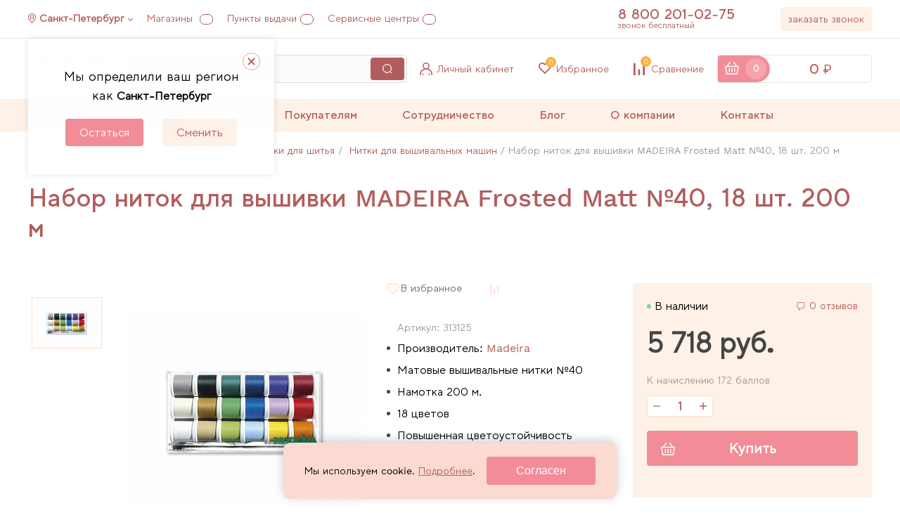

--- FILE ---
content_type: text/html; charset=UTF-8
request_url: https://sewclub.ru/catalog/nabor-nitok-dlya-vyshivki-madeira-frosted-matt-40-18-sht-200-m/
body_size: 25811
content:
<!DOCTYPE html>
<html lang="ru">
<head>
<title>Набор ниток для вышивки MADEIRA Frosted Matt №40, 18 шт. 200 м купить в Москве ☛ доставка по России | SewClub</title>
<meta http-equiv="Content-Type" content="text/html; charset=UTF-8" />
<meta name="description" content="Купить Набор ниток для вышивки MADEIRA Frosted Matt №40, 18 шт. 200 м в СПб, Москве и с доставкой по всей России. Широкий выбор ниток в интернет магазине SewClub. ☎ Звоните: 8 (800) 201-02-75." />
<link rel="canonical" href="https://sewclub.ru/catalog/nabor-nitok-dlya-vyshivki-madeira-frosted-matt-40-18-sht-200-m/" />
<script data-skip-moving="true">(function(w, d, n) {var cl = "bx-core";var ht = d.documentElement;var htc = ht ? ht.className : undefined;if (htc === undefined || htc.indexOf(cl) !== -1){return;}var ua = n.userAgent;if (/(iPad;)|(iPhone;)/i.test(ua)){cl += " bx-ios";}else if (/Windows/i.test(ua)){cl += ' bx-win';}else if (/Macintosh/i.test(ua)){cl += " bx-mac";}else if (/Linux/i.test(ua) && !/Android/i.test(ua)){cl += " bx-linux";}else if (/Android/i.test(ua)){cl += " bx-android";}cl += (/(ipad|iphone|android|mobile|touch)/i.test(ua) ? " bx-touch" : " bx-no-touch");cl += w.devicePixelRatio && w.devicePixelRatio >= 2? " bx-retina": " bx-no-retina";if (/AppleWebKit/.test(ua)){cl += " bx-chrome";}else if (/Opera/.test(ua)){cl += " bx-opera";}else if (/Firefox/.test(ua)){cl += " bx-firefox";}ht.className = htc ? htc + " " + cl : cl;})(window, document, navigator);</script>


<link href="/bitrix/js/ui/design-tokens/dist/ui.design-tokens.css?176061365626358" type="text/css"  rel="stylesheet" />
<link href="/bitrix/js/ui/fonts/opensans/ui.font.opensans.css?17606084902555" type="text/css"  rel="stylesheet" />
<link href="/bitrix/js/main/popup/dist/main.popup.bundle.css?176061446431694" type="text/css"  rel="stylesheet" />
<link href="/local/templates/sewclub/components/bitrix/catalog.element/.default/style.css?164846215726108" type="text/css"  rel="stylesheet" />
<link href="/local/templates/sewclub/components/bitrix/news.list/reviews_product/style.css?161962810938" type="text/css"  rel="stylesheet" />
<link href="/local/templates/sewclub/plugins/slider/swiper.min.css?161070459713678" type="text/css"  data-template-style="true"  rel="stylesheet" />
<link href="/local/templates/sewclub/css/main.min.css?17642402921782957" type="text/css"  data-template-style="true"  rel="stylesheet" />
<link href="/local/templates/sewclub/components/bitrix/search.title/main/style.css?1623076954194" type="text/css"  data-template-style="true"  rel="stylesheet" />
<link href="/local/templates/sewclub/components/bitrix/catalog.compare.list/nav_right/style.css?16196281141265" type="text/css"  data-template-style="true"  rel="stylesheet" />
<link href="/local/templates/sewclub/components/bitrix/main.userconsent.request/.default/user_consent.css?16203027434587" type="text/css"  data-template-style="true"  rel="stylesheet" />
<link href="/local/templates/sewclub/template_styles.css?17464543442791" type="text/css"  data-template-style="true"  rel="stylesheet" />




<script type="extension/settings" data-extension="currency.currency-core">{"region":"ru"}</script>



<meta name="viewport" content="width=device-width, maximum-scale=1, user-scalable=0">
<style>.ya-pay-widget{ width: 300px !important;}</style>
<meta name="google-site-verification" content="O2P-eJFbw_QIp9VNg6zZDwxAIJDqipNcoO2r5OIJtLc" />
<meta name="mailru-verification" content="dfeab508fcf99bc9" />
<link rel="icon" href="/favicon.svg" type="image/svg+xml">
<link rel="shortcut icon" href="/favicon.svg" type="image/svg+xml">
</head>
<body class="body">	
	<!--'start_frame_cache_y0XwfU'--><!--'end_frame_cache_y0XwfU'-->	<!-- шапка -->
	<header class="container_full" data-block="header">
		<!-- магазины -->
		<div class="container container_relative hdr-address-group-wrap">
			<!-- контакты -->
			<div class="hdr-address-group">
				<a href="javascript:void(0)" 
				   id="scCurrentLocation" 
				   class="item item_city" 
				   data-btn="chose-city" 
				   data-code="0000103664"
				    data-new="true"				    data-reload="true"				>Санкт-Петербург</a>
				<a href="/contacts/shops/" class="item shops">Магазины <span class="num"></span></a>
				<a href="/info/delivery/" class="item pvz">Пункты выдачи<span class="num"></span></a>
				<a href="/contacts/service/" class="item service">Сервисные центры<span class="num"></span></a>
			</div>
			<!--// контакты -->
		</div>
		<!--// магазины -->
		<!-- линия контактов -->
		<div class="container header-contact">
			<!-- телефоны -->
			<div class="phone-group">
				<div class="phone-number" data-block="phone-popup-continer">
					<a href="tel:88002010275" class="phone">8 800 201-02-75<i class="arrow-down" data-btn="show-phone"></i></a>
<span class="desc">звонок бесплатный</span>

<div class="phone-group-list fade-in">
    <div class="phone-list-item">
        <a href="" class="phone" data-type="phone"></a>
        <span class="phone-desc" data-type="schedule"></span>
    </div>
    <div class="list-item">
        <span class="desc" data-type="address"></span>
    </div>
</div>				</div>
				<div class="btn btn_small btn_cream" data-btn="call-back-hdr">заказать звонок</div>
			</div>
			<!--// телефоны -->
		</div>
		<!--// линия контактов -->
		<!-- панель управления -->
		<div class="container_full line-separate header-controll-wrap">
			<div class="container header-controll">
				<div class="burger-btn" data-btn="burger-menu"></div>
				<a href="/" class="hdr-logo">					<img src="/local/templates/sewclub/img/Sewclub_logotype.svg" alt="SewClub" class="img">
				</a>
                    <div id="search">

        <form class="hdr-search" action="/catalog/">
            <input id="title-search-input" type="text" name="q"
                   placeholder="Введите название товара"
                   class="input"
                   data-input="quick-search-input"
                   value=""
                   autocomplete="off"
            />
            <input type="submit" class="btn" name="s">
            <button type="reset" class="close-btn" name="s">
        </form>

    </div>
				<div class="links-list">
                                       <div class="link-item user-logo" data-btn="personal-account">Личный кабинет</div>
                    					<a href="/favorites/"
                       data-btn="favorites"
                       class="link-item like-logo">Избранное<span class="num" data-favorites="num" id="favorites-num-cols">0</span></a>

                    <span id="compareList9J9wbd" class="icon_link">
<!--'start_frame_cache_compareList9J9wbd'-->
<a href="/catalog/compare/" class="link-item comparison-logo">Сравнение
    <span class="num" id="compareList9J9wbd_count">0</span>
</a>

<!--'end_frame_cache_compareList9J9wbd'--></span>
				</div>
									<div class="hdr-basket" data-btn="hdr-basket" id="hdr-basket-modal">
						<div id="bx_basketFKauiI" class="bx-basket bx-opener"><!--'start_frame_cache_bx_basketFKauiI'-->
	
					<div class="basket-num">
						<div class="num">0</div>
					</div>
					<div class="basket-price">
												<span class="span">0</span>
											</div>
				

				<!--'end_frame_cache_bx_basketFKauiI'--></div>
		
						<div class="hdr-basket-modal"></div>
					</div>	
						
			</div>
		</div>
		<!--// панель управления -->
		<!-- панель навигации -->
		    <div class="hdr-nav-wrap" data-menu="hdr-nav" id="scHdrNav">
        <nav class="container hdr-nav">
            <div class="nav-item menu-back-close">Закрыть</div>
                            <div class="nav-item nav-item_catalog">
                    <a href="/catalog/"
                       class="title">Каталог</a>
                                            <div class="catalog-submenu-wrap">
                                                            <div class="submenu-item">
                                    <a href="/catalog/shveynoe-oborudovanie/" class="submenu-title">
                                        Швейное оборудование                                                                                    <span class="arrow-right"></span>
                                                                            </a>
                                                                            <div class="catalog-submenu" data-url="/catalog/shveynoe-oborudovanie/">
                                                                                                                                            <div class="submenu-item">
                                                    <a href="/catalog/shveynye_mashiny/"
                                                       class="submenu-title">
                                                        Швейные машины                                                                                                                    <span class="arrow-right"></span>
                                                                                                            </a>
                                                                                                            <div class="catalog-submenu" data-url="/catalog/shveynye_mashiny/">
                                                                                                                                                                                        <div class="submenu-item">
                                                                    <a href="/catalog/shveynye-mashiny-aurora/"
                                                                       class="submenu-title">Aurora</a>
                                                                </div>
                                                                                                                            <div class="submenu-item">
                                                                    <a href="/catalog/shveynye-mashiny-alfa/"
                                                                       class="submenu-title">Alfa</a>
                                                                </div>
                                                                                                                            <div class="submenu-item">
                                                                    <a href="/catalog/shveynye-mashiny-bernina/"
                                                                       class="submenu-title">Bernina</a>
                                                                </div>
                                                                                                                            <div class="submenu-item">
                                                                    <a href="/catalog/shveynye-mashiny-bernette/"
                                                                       class="submenu-title">Bernette</a>
                                                                </div>
                                                                                                                            <div class="submenu-item">
                                                                    <a href="/catalog/shveynye-mashiny-brother/"
                                                                       class="submenu-title">Brother</a>
                                                                </div>
                                                                                                                            <div class="submenu-item">
                                                                    <a href="/catalog/shveynye-mashiny-janome/"
                                                                       class="submenu-title">Janome</a>
                                                                </div>
                                                                                                                            <div class="submenu-item">
                                                                    <a href="/catalog/shveynye-mashiny-juki/"
                                                                       class="submenu-title">Juki</a>
                                                                </div>
                                                                                                                            <div class="submenu-item">
                                                                    <a href="/catalog/shveynye-mashiny-singer/"
                                                                       class="submenu-title">Singer</a>
                                                                </div>
                                                                                                                    </div>
                                                                                                    </div>
                                                                                            <div class="submenu-item">
                                                    <a href="/catalog/overloki/"
                                                       class="submenu-title">
                                                        Оверлоки                                                                                                                    <span class="arrow-right"></span>
                                                                                                            </a>
                                                                                                            <div class="catalog-submenu" data-url="/catalog/overloki/">
                                                                                                                                                                                        <div class="submenu-item">
                                                                    <a href="/catalog/overlok-aurora/"
                                                                       class="submenu-title">Aurora</a>
                                                                </div>
                                                                                                                            <div class="submenu-item">
                                                                    <a href="/catalog/overlok-bernina/"
                                                                       class="submenu-title">Bernina</a>
                                                                </div>
                                                                                                                            <div class="submenu-item">
                                                                    <a href="/catalog/overlok-bernette/"
                                                                       class="submenu-title">Bernette</a>
                                                                </div>
                                                                                                                            <div class="submenu-item">
                                                                    <a href="/catalog/overlok-brother/"
                                                                       class="submenu-title">Brother</a>
                                                                </div>
                                                                                                                            <div class="submenu-item">
                                                                    <a href="/catalog/overlok-juki/"
                                                                       class="submenu-title">Juki</a>
                                                                </div>
                                                                                                                            <div class="submenu-item">
                                                                    <a href="/catalog/overlok-janome/"
                                                                       class="submenu-title">Janome</a>
                                                                </div>
                                                                                                                            <div class="submenu-item">
                                                                    <a href="/catalog/alfa/"
                                                                       class="submenu-title">Alfa</a>
                                                                </div>
                                                                                                                    </div>
                                                                                                    </div>
                                                                                            <div class="submenu-item">
                                                    <a href="/catalog/koverloki/"
                                                       class="submenu-title">
                                                        Коверлоки                                                                                                                    <span class="arrow-right"></span>
                                                                                                            </a>
                                                                                                            <div class="catalog-submenu" data-url="/catalog/koverloki/">
                                                                                                                                                                                        <div class="submenu-item">
                                                                    <a href="/catalog/koverloki-aurora/"
                                                                       class="submenu-title">Aurora</a>
                                                                </div>
                                                                                                                            <div class="submenu-item">
                                                                    <a href="/catalog/koverloki-bernette/"
                                                                       class="submenu-title">Bernette</a>
                                                                </div>
                                                                                                                            <div class="submenu-item">
                                                                    <a href="/catalog/koverloki-juki/"
                                                                       class="submenu-title">Juki</a>
                                                                </div>
                                                                                                                            <div class="submenu-item">
                                                                    <a href="/catalog/koverloki-bernina/"
                                                                       class="submenu-title">Bernina</a>
                                                                </div>
                                                                                                                    </div>
                                                                                                    </div>
                                                                                            <div class="submenu-item">
                                                    <a href="/catalog/rasposhivalnye-mashiny/"
                                                       class="submenu-title">
                                                        Распошивальные машины                                                                                                                    <span class="arrow-right"></span>
                                                                                                            </a>
                                                                                                            <div class="catalog-submenu" data-url="/catalog/rasposhivalnye-mashiny/">
                                                                                                                                                                                        <div class="submenu-item">
                                                                    <a href="/catalog/rasposhivalnye-mashiny-bernette/"
                                                                       class="submenu-title">Bernette</a>
                                                                </div>
                                                                                                                            <div class="submenu-item">
                                                                    <a href="/catalog/rasposhivalnye-mashiny-brother/"
                                                                       class="submenu-title">Brother</a>
                                                                </div>
                                                                                                                            <div class="submenu-item">
                                                                    <a href="/catalog/rasposhivalnye-mashiny-juki/"
                                                                       class="submenu-title">Juki</a>
                                                                </div>
                                                                                                                            <div class="submenu-item">
                                                                    <a href="/catalog/rasposhivalnye-mashiny-janome/"
                                                                       class="submenu-title">Janome</a>
                                                                </div>
                                                                                                                            <div class="submenu-item">
                                                                    <a href="/catalog/aurora/"
                                                                       class="submenu-title">Aurora</a>
                                                                </div>
                                                                                                                    </div>
                                                                                                    </div>
                                                                                            <div class="submenu-item">
                                                    <a href="/catalog/vyshivalnye_mashiny/"
                                                       class="submenu-title">
                                                        Вышивальные машины                                                                                                                    <span class="arrow-right"></span>
                                                                                                            </a>
                                                                                                            <div class="catalog-submenu" data-url="/catalog/vyshivalnye_mashiny/">
                                                                                                                                                                                        <div class="submenu-item">
                                                                    <a href="/catalog/vyshivalnye-mashiny-aurora/"
                                                                       class="submenu-title">Aurora</a>
                                                                </div>
                                                                                                                            <div class="submenu-item">
                                                                    <a href="/catalog/vyshivalnye-mashiny-bernina/"
                                                                       class="submenu-title">Bernina</a>
                                                                </div>
                                                                                                                            <div class="submenu-item">
                                                                    <a href="/catalog/vyshivalnye-mashiny-bernette/"
                                                                       class="submenu-title">Bernette</a>
                                                                </div>
                                                                                                                            <div class="submenu-item">
                                                                    <a href="/catalog/vyshivalnye-mashiny-brother/"
                                                                       class="submenu-title">Brother</a>
                                                                </div>
                                                                                                                            <div class="submenu-item">
                                                                    <a href="/catalog/vyshivalnye-mashiny-janome/"
                                                                       class="submenu-title">Janome</a>
                                                                </div>
                                                                                                                    </div>
                                                                                                    </div>
                                                                                            <div class="submenu-item">
                                                    <a href="/catalog/shveyno-vyshivalnye-mashiny/"
                                                       class="submenu-title">
                                                        Швейно-вышивальные машины                                                                                                                    <span class="arrow-right"></span>
                                                                                                            </a>
                                                                                                            <div class="catalog-submenu" data-url="/catalog/shveyno-vyshivalnye-mashiny/">
                                                                                                                                                                                        <div class="submenu-item">
                                                                    <a href="/catalog/shveyno-vyshivalnye-mashiny-aurora/"
                                                                       class="submenu-title">Aurora</a>
                                                                </div>
                                                                                                                            <div class="submenu-item">
                                                                    <a href="/catalog/shveyno-vyshivalnye-mashiny-bernina/"
                                                                       class="submenu-title">Bernina</a>
                                                                </div>
                                                                                                                            <div class="submenu-item">
                                                                    <a href="/catalog/shveyno-vyshivalnye-mashiny-bernette/"
                                                                       class="submenu-title">Bernette</a>
                                                                </div>
                                                                                                                            <div class="submenu-item">
                                                                    <a href="/catalog/shveyno-vyshivalnye-mashiny-brother/"
                                                                       class="submenu-title">Brother</a>
                                                                </div>
                                                                                                                    </div>
                                                                                                    </div>
                                                                                            <div class="submenu-item">
                                                    <a href="/catalog/manekeny/"
                                                       class="submenu-title">
                                                        Манекены портновские                                                                                                                    <span class="arrow-right"></span>
                                                                                                            </a>
                                                                                                            <div class="catalog-submenu" data-url="/catalog/manekeny/">
                                                                                                                                                                                        <div class="submenu-item">
                                                                    <a href="/catalog/zhenskie/"
                                                                       class="submenu-title">Женские</a>
                                                                </div>
                                                                                                                            <div class="submenu-item">
                                                                    <a href="/catalog/muzhskie/"
                                                                       class="submenu-title">Мужские</a>
                                                                </div>
                                                                                                                            <div class="submenu-item">
                                                                    <a href="/catalog/detskie/"
                                                                       class="submenu-title">Детские</a>
                                                                </div>
                                                                                                                    </div>
                                                                                                    </div>
                                                                                            <div class="submenu-item">
                                                    <a href="/catalog/shveynye-stoly/"
                                                       class="submenu-title">
                                                        Швейные столы                                                                                                            </a>
                                                                                                    </div>
                                                                                    </div>
                                                                    </div>
                                                            <div class="submenu-item">
                                    <a href="/catalog/raskroynye_mashiny_scanncut/" class="submenu-title">
                                        Раскройные плоттеры                                                                                    <span class="arrow-right"></span>
                                                                            </a>
                                                                            <div class="catalog-submenu" data-url="/catalog/raskroynye_mashiny_scanncut/">
                                                                                                                                            <div class="submenu-item">
                                                    <a href="/catalog/plottery-scanncut/"
                                                       class="submenu-title">
                                                        Плоттеры Brother ScanNCut                                                                                                            </a>
                                                                                                    </div>
                                                                                            <div class="submenu-item">
                                                    <a href="/catalog/aksessuary-dlya-plotterov-scanncut/"
                                                       class="submenu-title">
                                                        Аксессуары к плоттерам                                                                                                            </a>
                                                                                                    </div>
                                                                                    </div>
                                                                    </div>
                                                            <div class="submenu-item">
                                    <a href="/catalog/gladilnoe_oborudovanie/" class="submenu-title">
                                        Гладильная техника                                                                                    <span class="arrow-right"></span>
                                                                            </a>
                                                                            <div class="catalog-submenu" data-url="/catalog/gladilnoe_oborudovanie/">
                                                                                                                                            <div class="submenu-item">
                                                    <a href="/catalog/parogeneratory/"
                                                       class="submenu-title">
                                                        Парогенераторы                                                                                                            </a>
                                                                                                    </div>
                                                                                            <div class="submenu-item">
                                                    <a href="/catalog/gladilnye-doski/"
                                                       class="submenu-title">
                                                        Гладильные доски                                                                                                            </a>
                                                                                                    </div>
                                                                                            <div class="submenu-item">
                                                    <a href="/catalog/gladilnye-pressy/"
                                                       class="submenu-title">
                                                        Гладильные прессы                                                                                                                    <span class="arrow-right"></span>
                                                                                                            </a>
                                                                                                            <div class="catalog-submenu" data-url="/catalog/gladilnye-pressy/">
                                                                                                                                                                                        <div class="submenu-item">
                                                                    <a href="/catalog/gladilnye-pressy-aurora/"
                                                                       class="submenu-title">Aurora</a>
                                                                </div>
                                                                                                                            <div class="submenu-item">
                                                                    <a href="/catalog/gladilnye-pressy-mac5/"
                                                                       class="submenu-title">MAC5</a>
                                                                </div>
                                                                                                                    </div>
                                                                                                    </div>
                                                                                            <div class="submenu-item">
                                                    <a href="/catalog/otparivateli/"
                                                       class="submenu-title">
                                                        Отпариватели                                                                                                                    <span class="arrow-right"></span>
                                                                                                            </a>
                                                                                                            <div class="catalog-submenu" data-url="/catalog/otparivateli/">
                                                                                                                                                                                        <div class="submenu-item">
                                                                    <a href="/catalog/otparivatel-aurora/"
                                                                       class="submenu-title">Aurora</a>
                                                                </div>
                                                                                                                            <div class="submenu-item">
                                                                    <a href="/catalog/otparivatel-comfort/"
                                                                       class="submenu-title">Comfort</a>
                                                                </div>
                                                                                                                            <div class="submenu-item">
                                                                    <a href="/catalog/otparivatel-jiffy-steamer/"
                                                                       class="submenu-title">Jiffy Steamer</a>
                                                                </div>
                                                                                                                    </div>
                                                                                                    </div>
                                                                                            <div class="submenu-item">
                                                    <a href="/catalog/aksessuary-k-gladilnomu-oborudovaniyu/"
                                                       class="submenu-title">
                                                        Аксессуары к гладильному оборудованию                                                                                                            </a>
                                                                                                    </div>
                                                                                    </div>
                                                                    </div>
                                                            <div class="submenu-item">
                                    <a href="/catalog/vyazalnaya-tekhnika/" class="submenu-title">
                                        Вязальная техника                                                                                    <span class="arrow-right"></span>
                                                                            </a>
                                                                            <div class="catalog-submenu" data-url="/catalog/vyazalnaya-tekhnika/">
                                                                                                                                            <div class="submenu-item">
                                                    <a href="/catalog/vyazalnye-mashiny/"
                                                       class="submenu-title">
                                                        Вязальные машины                                                                                                            </a>
                                                                                                    </div>
                                                                                            <div class="submenu-item">
                                                    <a href="/catalog/dopolnitelnye-fontury/"
                                                       class="submenu-title">
                                                        Дополнительные фонтуры                                                                                                            </a>
                                                                                                    </div>
                                                                                            <div class="submenu-item">
                                                    <a href="/catalog/karetki-i-prinadlezhnosti/"
                                                       class="submenu-title">
                                                        Каретки и принадлежности                                                                                                            </a>
                                                                                                    </div>
                                                                                            <div class="submenu-item">
                                                    <a href="/catalog/vyazalnye-mashiny-knittstyler/"
                                                       class="submenu-title">
                                                        Программное обеспечение KnittStyler                                                                                                            </a>
                                                                                                    </div>
                                                                                            <div class="submenu-item">
                                                    <a href="/catalog/kettelnye-mashiny/"
                                                       class="submenu-title">
                                                        Кеттельные машины                                                                                                            </a>
                                                                                                    </div>
                                                                                    </div>
                                                                    </div>
                                                            <div class="submenu-item">
                                    <a href="/catalog/aksessuary/" class="submenu-title">
                                        Аксессуары для шитья                                                                                    <span class="arrow-right"></span>
                                                                            </a>
                                                                            <div class="catalog-submenu" data-url="/catalog/aksessuary/">
                                                                                                                                            <div class="submenu-item">
                                                    <a href="/catalog/lineyki-lekala/"
                                                       class="submenu-title">
                                                        Линейки, лекала                                                                                                            </a>
                                                                                                    </div>
                                                                                            <div class="submenu-item">
                                                    <a href="/catalog/nozhnitsy/"
                                                       class="submenu-title">
                                                        Ножницы                                                                                                                    <span class="arrow-right"></span>
                                                                                                            </a>
                                                                                                            <div class="catalog-submenu" data-url="/catalog/nozhnitsy/">
                                                                                                                                                                                        <div class="submenu-item">
                                                                    <a href="/catalog/raskroynye/"
                                                                       class="submenu-title">Раскройные</a>
                                                                </div>
                                                                                                                            <div class="submenu-item">
                                                                    <a href="/catalog/vyshivalnye/"
                                                                       class="submenu-title">Вышивальные</a>
                                                                </div>
                                                                                                                            <div class="submenu-item">
                                                                    <a href="/catalog/zig-zag/"
                                                                       class="submenu-title">Зиг-Заг</a>
                                                                </div>
                                                                                                                            <div class="submenu-item">
                                                                    <a href="/catalog/universalnye/"
                                                                       class="submenu-title">Универсальные</a>
                                                                </div>
                                                                                                                            <div class="submenu-item">
                                                                    <a href="/catalog/snipper/"
                                                                       class="submenu-title">Снипперы</a>
                                                                </div>
                                                                                                                    </div>
                                                                                                    </div>
                                                                                            <div class="submenu-item">
                                                    <a href="/catalog/nitki/"
                                                       class="submenu-title">
                                                        Нитки                                                                                                                    <span class="arrow-right"></span>
                                                                                                            </a>
                                                                                                            <div class="catalog-submenu" data-url="/catalog/nitki/">
                                                                                                                                                                                        <div class="submenu-item">
                                                                    <a href="/catalog/nitki-shveynye/"
                                                                       class="submenu-title">Швейные нитки</a>
                                                                </div>
                                                                                                                            <div class="submenu-item">
                                                                    <a href="/catalog/nitki-vyshivalnye/"
                                                                       class="submenu-title">Вышивальные</a>
                                                                </div>
                                                                                                                            <div class="submenu-item">
                                                                    <a href="/catalog/nitki-dlya-overlokov/"
                                                                       class="submenu-title">Для оверлоков</a>
                                                                </div>
                                                                                                                    </div>
                                                                                                    </div>
                                                                                            <div class="submenu-item">
                                                    <a href="/catalog/igly-ruchnye-i-naperstki/"
                                                       class="submenu-title">
                                                        Иглы ручные и наперстки                                                                                                            </a>
                                                                                                    </div>
                                                                                            <div class="submenu-item">
                                                    <a href="/catalog/markerovochnyy_instrument/"
                                                       class="submenu-title">
                                                        Маркировочный инструмент                                                                                                                    <span class="arrow-right"></span>
                                                                                                            </a>
                                                                                                            <div class="catalog-submenu" data-url="/catalog/markerovochnyy_instrument/">
                                                                                                                                                                                        <div class="submenu-item">
                                                                    <a href="/catalog/karandashi/"
                                                                       class="submenu-title">Карандаши</a>
                                                                </div>
                                                                                                                            <div class="submenu-item">
                                                                    <a href="/catalog/markery/"
                                                                       class="submenu-title">Маркеры</a>
                                                                </div>
                                                                                                                            <div class="submenu-item">
                                                                    <a href="/catalog/mel/"
                                                                       class="submenu-title">Мел</a>
                                                                </div>
                                                                                                                    </div>
                                                                                                    </div>
                                                                                            <div class="submenu-item">
                                                    <a href="/catalog/bulavki/"
                                                       class="submenu-title">
                                                        Булавки                                                                                                            </a>
                                                                                                    </div>
                                                                                            <div class="submenu-item">
                                                    <a href="/catalog/vsparyvateli-i-nitevdevateli/"
                                                       class="submenu-title">
                                                        Вспарыватели и нитевдеватели                                                                                                            </a>
                                                                                                    </div>
                                                                                            <div class="submenu-item">
                                                    <a href="/catalog/prisposobleniya-dlya-shitya/"
                                                       class="submenu-title">
                                                        Приспособления для шитья                                                                                                            </a>
                                                                                                    </div>
                                                                                            <div class="submenu-item">
                                                    <a href="/catalog/shveynye-organayzery/"
                                                       class="submenu-title">
                                                        Швейные органайзеры                                                                                                            </a>
                                                                                                    </div>
                                                                                    </div>
                                                                    </div>
                                                            <div class="submenu-item">
                                    <a href="/catalog/aksessuary_dlya_shveynykh_mashin_i_overlokov/" class="submenu-title">
                                        Аксессуары для швейного оборудования                                                                                    <span class="arrow-right"></span>
                                                                            </a>
                                                                            <div class="catalog-submenu" data-url="/catalog/aksessuary_dlya_shveynykh_mashin_i_overlokov/">
                                                                                                                                            <div class="submenu-item">
                                                    <a href="/catalog/lapki/"
                                                       class="submenu-title">
                                                        Лапки для швейных машин                                                                                                                    <span class="arrow-right"></span>
                                                                                                            </a>
                                                                                                            <div class="catalog-submenu" data-url="/catalog/lapki/">
                                                                                                                                                                                        <div class="submenu-item">
                                                                    <a href="/catalog/lapki-aurora/"
                                                                       class="submenu-title">Aurora</a>
                                                                </div>
                                                                                                                            <div class="submenu-item">
                                                                    <a href="/catalog/lapki-bernina/"
                                                                       class="submenu-title">Bernina</a>
                                                                </div>
                                                                                                                            <div class="submenu-item">
                                                                    <a href="/catalog/lapki-bernette/"
                                                                       class="submenu-title">Bernette</a>
                                                                </div>
                                                                                                                            <div class="submenu-item">
                                                                    <a href="/catalog/lapki-brother/"
                                                                       class="submenu-title">Brother</a>
                                                                </div>
                                                                                                                            <div class="submenu-item">
                                                                    <a href="/catalog/lapki-janome/"
                                                                       class="submenu-title">Janome</a>
                                                                </div>
                                                                                                                            <div class="submenu-item">
                                                                    <a href="/catalog/lapki-juki/"
                                                                       class="submenu-title">Juki</a>
                                                                </div>
                                                                                                                    </div>
                                                                                                    </div>
                                                                                            <div class="submenu-item">
                                                    <a href="/catalog/lapki-dlya-overlokov-i-rasposhivalnyh-mashin/"
                                                       class="submenu-title">
                                                        Лапки для оверлоков и распошивальных машин                                                                                                                    <span class="arrow-right"></span>
                                                                                                            </a>
                                                                                                            <div class="catalog-submenu" data-url="/catalog/lapki-dlya-overlokov-i-rasposhivalnyh-mashin/">
                                                                                                                                                                                        <div class="submenu-item">
                                                                    <a href="/catalog/lapki-dlya-overlokov-i-rasposhivalnykh-mashin-aurora/"
                                                                       class="submenu-title">Aurora</a>
                                                                </div>
                                                                                                                            <div class="submenu-item">
                                                                    <a href="/catalog/lapki-dlya-overlokov-i-rasposhivalnykh-mashin-bernina/"
                                                                       class="submenu-title">Bernina</a>
                                                                </div>
                                                                                                                            <div class="submenu-item">
                                                                    <a href="/catalog/lapki-dlya-overlokov-i-rasposhivalnykh-mashin-bernette/"
                                                                       class="submenu-title">Bernette</a>
                                                                </div>
                                                                                                                            <div class="submenu-item">
                                                                    <a href="/catalog/lapki-dlya-overlokov-i-rasposhivalnykh-mashin-brother/"
                                                                       class="submenu-title">Brother</a>
                                                                </div>
                                                                                                                            <div class="submenu-item">
                                                                    <a href="/catalog/lapki-dlya-overlokov-i-rasposhivalnykh-mashin-janome/"
                                                                       class="submenu-title">Janome</a>
                                                                </div>
                                                                                                                            <div class="submenu-item">
                                                                    <a href="/catalog/lapki-dlya-overlokov-i-rasposhivalnykh-mashin-juki/"
                                                                       class="submenu-title">Juki</a>
                                                                </div>
                                                                                                                    </div>
                                                                                                    </div>
                                                                                            <div class="submenu-item">
                                                    <a href="/catalog/igly/"
                                                       class="submenu-title">
                                                        Иглы                                                                                                                    <span class="arrow-right"></span>
                                                                                                            </a>
                                                                                                            <div class="catalog-submenu" data-url="/catalog/igly/">
                                                                                                                                                                                        <div class="submenu-item">
                                                                    <a href="/catalog/igly-schmetz/"
                                                                       class="submenu-title">Иглы Schmetz</a>
                                                                </div>
                                                                                                                            <div class="submenu-item">
                                                                    <a href="/catalog/igly-organ/"
                                                                       class="submenu-title">Иглы Organ</a>
                                                                </div>
                                                                                                                    </div>
                                                                                                    </div>
                                                                                            <div class="submenu-item">
                                                    <a href="/catalog/shpulki/"
                                                       class="submenu-title">
                                                        Шпульки                                                                                                            </a>
                                                                                                    </div>
                                                                                            <div class="submenu-item">
                                                    <a href="/catalog/dlya-chistki-i-remonta/"
                                                       class="submenu-title">
                                                        Для чистки и ремонта                                                                                                            </a>
                                                                                                    </div>
                                                                                            <div class="submenu-item">
                                                    <a href="/catalog/dopolnitelnye-aksessuary/"
                                                       class="submenu-title">
                                                        Дополнительные аксессуары                                                                                                            </a>
                                                                                                    </div>
                                                                                    </div>
                                                                    </div>
                                                            <div class="submenu-item">
                                    <a href="/catalog/aksessuary-dlya-vyshivalnogo-oborudovaniya/" class="submenu-title">
                                        Аксессуары для вышивального оборудования                                                                                    <span class="arrow-right"></span>
                                                                            </a>
                                                                            <div class="catalog-submenu" data-url="/catalog/aksessuary-dlya-vyshivalnogo-oborudovaniya/">
                                                                                                                                            <div class="submenu-item">
                                                    <a href="/catalog/pyaltsy/"
                                                       class="submenu-title">
                                                        Пяльцы                                                                                                            </a>
                                                                                                    </div>
                                                                                            <div class="submenu-item">
                                                    <a href="/catalog/programmnoe-obespechenie/"
                                                       class="submenu-title">
                                                        Программное обеспечение                                                                                                            </a>
                                                                                                    </div>
                                                                                            <div class="submenu-item">
                                                    <a href="/catalog/vyshivalnye-materialy/"
                                                       class="submenu-title">
                                                        Вышивальные материалы                                                                                                            </a>
                                                                                                    </div>
                                                                                            <div class="submenu-item">
                                                    <a href="/catalog/aksessuary-dlya-brother-pr/"
                                                       class="submenu-title">
                                                        Аксессуары для Brother PR                                                                                                            </a>
                                                                                                    </div>
                                                                                    </div>
                                                                    </div>
                                                            <div class="submenu-item">
                                    <a href="/catalog/tovary_dlya_pechvorka/" class="submenu-title">
                                        Аксессуары для пэчворка                                                                                    <span class="arrow-right"></span>
                                                                            </a>
                                                                            <div class="catalog-submenu" data-url="/catalog/tovary_dlya_pechvorka/">
                                                                                                                                            <div class="submenu-item">
                                                    <a href="/catalog/raskroynye-nozhi/"
                                                       class="submenu-title">
                                                        Раскройные ножи                                                                                                            </a>
                                                                                                    </div>
                                                                                            <div class="submenu-item">
                                                    <a href="/catalog/kovriki-dlya-raskroya/"
                                                       class="submenu-title">
                                                        Коврики для раскроя                                                                                                            </a>
                                                                                                    </div>
                                                                                            <div class="submenu-item">
                                                    <a href="/catalog/lineyki-i-shablony/"
                                                       class="submenu-title">
                                                        Линейки и шаблоны                                                                                                            </a>
                                                                                                    </div>
                                                                                            <div class="submenu-item">
                                                    <a href="/catalog/klipsy-i-bulavki/"
                                                       class="submenu-title">
                                                        Клипсы и булавки                                                                                                            </a>
                                                                                                    </div>
                                                                                            <div class="submenu-item">
                                                    <a href="/catalog/prinadlezhnosti/"
                                                       class="submenu-title">
                                                        Принадлежности                                                                                                            </a>
                                                                                                    </div>
                                                                                            <div class="submenu-item">
                                                    <a href="/catalog/kvilt-boksy/"
                                                       class="submenu-title">
                                                        Квилт-боксы                                                                                                            </a>
                                                                                                    </div>
                                                                                    </div>
                                                                    </div>
                                                            <div class="submenu-item">
                                    <a href="/catalog/utsenennye-tovary/" class="submenu-title">
                                        Уцененные товары                                                                                    <span class="arrow-right"></span>
                                                                            </a>
                                                                            <div class="catalog-submenu" data-url="/catalog/utsenennye-tovary/">
                                                                                                                                            <div class="submenu-item">
                                                    <a href="/catalog/shveynoe-oborudovanie-utsenka/"
                                                       class="submenu-title">
                                                        Уценённое швейное оборудование                                                                                                            </a>
                                                                                                    </div>
                                                                                            <div class="submenu-item">
                                                    <a href="/catalog/gladilnoe-oborudovanie-utsenka/"
                                                       class="submenu-title">
                                                        Уценённое гладильное оборудование                                                                                                            </a>
                                                                                                    </div>
                                                                                            <div class="submenu-item">
                                                    <a href="/catalog/utsenyennye-shveynye-akssesuary/"
                                                       class="submenu-title">
                                                        Уценённые швейные акссесуары                                                                                                            </a>
                                                                                                    </div>
                                                                                    </div>
                                                                    </div>
                                                    </div>
                                    </div>
                            <div class="nav-item">
                    <a href="/sales/"
                       class="title">Акции</a>
                                    </div>
                            <div class="nav-item">
                    <a href="/info/"
                       class="title">Покупателям</a>
                                            <div class="submenu-wrap">
                                                            <div class="submenu-item">
                                    <a href="/info/payment/" class="submenu-title">
                                        Способы оплаты                                                                            </a>
                                                                    </div>
                                                            <div class="submenu-item">
                                    <a href="/info/delivery/" class="submenu-title">
                                        Доставка                                                                            </a>
                                                                    </div>
                                                            <div class="submenu-item">
                                    <a href="/info/kredit/" class="submenu-title">
                                        Кредит/рассрочка                                                                            </a>
                                                                    </div>
                                                            <div class="submenu-item">
                                    <a href="/info/guaranty/" class="submenu-title">
                                        Гарантия                                                                            </a>
                                                                    </div>
                                                            <div class="submenu-item">
                                    <a href="/info/vozvrat/" class="submenu-title">
                                        Обмен и возврат                                                                            </a>
                                                                    </div>
                                                            <div class="submenu-item">
                                    <a href="/info/bonus/" class="submenu-title">
                                        Бонусная программа                                                                            </a>
                                                                    </div>
                                                    </div>
                                    </div>
                            <div class="nav-item">
                    <a href="/partnership/"
                       class="title">Сотрудничество</a>
                                            <div class="submenu-wrap">
                                                            <div class="submenu-item">
                                    <a href="/partnership/become-an-author/" class="submenu-title">
                                        Стать автором                                                                            </a>
                                                                    </div>
                                                            <div class="submenu-item">
                                    <a href="/personal/affiliate/" class="submenu-title">
                                        Партнерская программа                                                                            </a>
                                                                    </div>
                                                    </div>
                                    </div>
                            <div class="nav-item">
                    <a href="/blog/"
                       class="title">Блог</a>
                                    </div>
                            <div class="nav-item">
                    <a href="/about/"
                       class="title">О компании</a>
                                    </div>
                            <div class="nav-item">
                    <a href="/contacts/"
                       class="title">Контакты</a>
                                            <div class="submenu-wrap">
                                                            <div class="submenu-item">
                                    <a href="/contacts/shops/" class="submenu-title">
                                        Магазины                                                                            </a>
                                                                    </div>
                                                            <div class="submenu-item">
                                    <a href="/contacts/service/" class="submenu-title">
                                        Сервис                                                                            </a>
                                                                    </div>
                                                    </div>
                                    </div>
                    </nav>
    </div>
		<!--// панель навигации -->
	</header>
	<!--// шапка -->

	<div class="container"><div class="breadcrumbs breadcrumbs_mrgn" itemscope itemtype="https://schema.org/BreadcrumbList"><span class="item" itemprop="itemListElement" itemscope itemtype="https://schema.org/ListItem">
				<a href="/" title="Главная" itemprop="item">
					<span itemprop="name">Главная</span>
					<meta itemprop="position" content="1" />
				</a></span>
				<span class="item" itemprop="itemListElement" itemscope itemtype="https://schema.org/ListItem">
				<a href="/catalog/" title="Каталог" itemprop="item">
					<span itemprop="name">Каталог</span>
					<meta itemprop="position" content="2" />
				</a></span>
				<span class="item" itemprop="itemListElement" itemscope itemtype="https://schema.org/ListItem">
				<a href="/catalog/aksessuary/" title="Аксессуары для шитья" itemprop="item">
					<span itemprop="name">Аксессуары для шитья</span>
					<meta itemprop="position" content="3" />
				</a></span>
				<span class="item" itemprop="itemListElement" itemscope itemtype="https://schema.org/ListItem">
				<a href="/catalog/nitki/" title="Нитки для шитья" itemprop="item">
					<span itemprop="name">Нитки для шитья</span>
					<meta itemprop="position" content="4" />
				</a></span>
				<span class="item" itemprop="itemListElement" itemscope itemtype="https://schema.org/ListItem">
				<a href="/catalog/nitki-vyshivalnye/" title="Нитки для вышивальных машин" itemprop="item">
					<span itemprop="name">Нитки для вышивальных машин</span>
					<meta itemprop="position" content="5" />
				</a></span>
				<span class="item" class="item" itemprop="itemListElement" itemscope itemtype="https://schema.org/ListItem">Набор ниток для вышивки MADEIRA Frosted Matt №40, 18 шт. 200 м
                       <meta itemprop="name" content="Набор ниток для вышивки MADEIRA Frosted Matt №40, 18 шт. 200 м" />
                       <meta itemprop="position" content="6" />
                    </span></div></div>		

	<div class="container"><h1 class="h1 h1_m-b">Набор ниток для вышивки MADEIRA Frosted Matt №40, 18 шт. 200 м</h1></div>
﻿

    <span style="display: none">
        </span>
    
<div itemid="/catalog/nabor-nitok-dlya-vyshivki-madeira-frosted-matt-40-18-sht-200-m/" itemscope itemtype="https://schema.org/Product">
    <!-- верх страницы товара -->
    <div class="container" id="bx_117848907_44205">
        
        <meta itemprop="itemCondition" content="https://schema.org/NewCondition" />
        <span itemprop="name" style="display: none">Набор ниток для вышивки MADEIRA Frosted Matt №40, 18 шт. 200 м</span>
        <meta content="Купить Набор ниток для вышивки MADEIRA Frosted Matt №40, 18 шт. 200 м в СПб, Москве и с доставкой по всей России. Широкий выбор ниток в интернет магазине SewClub. ☎ Звоните: 8 (800) 201-02-75." itemprop="description"/>
        <meta itemprop="sku" content="313125"/>
        <div itemprop="aggregateRating"
             itemscope itemtype="https://schema.org/AggregateRating" style="display: none;">
            <span itemprop="ratingValue">5</span>
            <span itemprop="bestRating">5</span>
            <span itemprop="ratingCount">1</span>
        </div>

                     <link href="/upload/iblock/046/nabor_nitok_dlya_vyshivki_madeira_frosted_matt_40_18_sht_200_m.jpg" itemprop="image" >
            
        <div class="product-page-main-info">

            <!-- картинка -->
            <div class="img-block" data-block="product-image-block">
                <div id="img_zoom_result" class="img-zoom-result"></div>
                <div class="img-nav swiper-container" data-slider="nav-img-prod">
                    <div class="swiper-wrapper">
                                                <div class="swiper-slide nav-item">
                            <img src="/upload/resize_cache/iblock/046/460_376_1/nabor_nitok_dlya_vyshivki_madeira_frosted_matt_40_18_sht_200_m.jpg" alt="Набор ниток для вышивки MADEIRA Frosted Matt №40, 18 шт. 200 м" class="img">
                        </div>
                                                                    </div>
                </div>
                <div class="slider-prev img-nav-prev"></div>
                <div class="slider-next img-nav-next"></div>
                <div class="main-img" >
                    <div class="swiper-container" data-slider="main-img-slider">
                        <div class="swiper-wrapper">
                                                                <div class="swiper-slide">
                                        <img src="/upload/resize_cache/iblock/046/460_376_1/nabor_nitok_dlya_vyshivki_madeira_frosted_matt_40_18_sht_200_m.jpg" alt="Набор ниток для вышивки MADEIRA Frosted Matt №40, 18 шт. 200 м" class="img"
                                             data-zoom="/upload/iblock/046/nabor_nitok_dlya_vyshivki_madeira_frosted_matt_40_18_sht_200_m.jpg"                                        >
                                    </div>                        </div>
                        <div class="mob-pagin-img"></div>
                    </div>
                                        <div class="stickers">
                                                
                                                                    </div>
                </div>
            </div>
            <!--// картинка -->
            <!-- краткое описание -->
            <div class="small-description-block">
                <!-- избранное сравнение -->
                <div class="comparison-marks">
                    <a href="#" class="favorites" data-type="favorite"
                       data-name="Набор ниток для вышивки MADEIRA Frosted Matt №40, 18 шт. 200 м"
                       data-url="/catalog/nabor-nitok-dlya-vyshivki-madeira-frosted-matt-40-18-sht-200-m/"
                       data-img="/upload/iblock/285/nabor_nitok_dlya_vyshivki_madeira_frosted_matt_40_18_sht_200_m.jpg"
                       data-id="44205">
                        В избранное
                    </a>
					                        <span href="#" class="compare" id="bx_117848907_44205_compare_link">
                            <span data-entity="compare-checkbox-title"></span>
                            <input type="checkbox" data-entity="compare-checkbox" style="display: none">
                        </span>
                                        </div>
                <!--// избранное сравнение -->
                <!-- характеристики -->
                <div class="parametres-table parametres-table_m-b parametres-table_dot">
                                        <div class="table-item table-item_article">
                        <span class="parametres-title">Артикул:</span>
			313125                    </div>
                    
                                        <div class="table-item">
                        <span class="parametres-title">Производитель:</span>
                        <span itemprop="brand"><a class="link desc" href="/catalog/aksessuary/filter/brand-is-madeira/apply/">Madeira</a></span>
                    </div>
                    
                                        <div class="table-item">
                        <!--<span class="parametres-title">Тип управления:</span>-->
                        <span class="desc">Матовые вышивальные нитки №40</span>
                    </div>
                                        <div class="table-item">
                        <!--<span class="parametres-title">Тип управления:</span>-->
                        <span class="desc">Намотка 200 м.</span>
                    </div>
                                        <div class="table-item">
                        <!--<span class="parametres-title">Тип управления:</span>-->
                        <span class="desc">18 цветов </span>
                    </div>
                                        <div class="table-item">
                        <!--<span class="parametres-title">Тип управления:</span>-->
                        <span class="desc">Повышенная цветоустойчивость</span>
                    </div>
                                    </div>
                <!--// характеристики -->
                <!-- доставка -->
                <div class="delivery" id="bx_117848907_44205_delivery"></div>
                <!--// доставка -->
            </div>
            <!--// краткое описание -->
            <div class="control-block">
                <!-- наличие и отзывы -->
                <div class="availability-comments">
                                        <span class="availability in-stock">В наличии</span>
                                        <div class="comments comments-icon" data-btn="show-comment">0 отзывов</div>
                </div>
                <!--// наличие и отзывы -->
                <!-- цена -->
                <div class="price-wrap" itemprop="offers" itemscope itemtype="https://schema.org/Offer">
                    <div itemprop="shippingDetails" itemscope itemtype="https://schema.org/OfferShippingDetails" style="display: none;">
                        <div itemprop="shippingDestination" itemscope itemtype="https://schema.org/DefinedRegion">
                            <meta itemprop="addressCountry" content="RU">
                        </div>
                        <div itemprop="deliveryTime" itemscope itemtype="https://schema.org/ShippingDeliveryTime">
                            <div itemprop="handlingTime" itemscope itemtype="https://schema.org/QuantitativeValue">
                                <meta itemprop="minValue" content="1">
                                <meta itemprop="maxValue" content="3">
                                <meta itemprop="unitCode" content="d">
                            </div>
                            <div itemprop="transitTime" itemscope itemtype="https://schema.org/QuantitativeValue">
                                <meta itemprop="minValue" content="1">
                                <meta itemprop="maxValue" content="2">
                                <meta itemprop="unitCode" content="d">
                            </div>
                        </div>
                        <div itemprop="shippingRate" itemscope itemtype="https://schema.org/MonetaryAmount">
                            <span itemprop="currency">RUB</span>
                            <meta itemprop="value" content="500">
                        </div>
                    </div>
                    <div itemprop="hasMerchantReturnPolicy" itemscope itemtype="https://schema.org/MerchantReturnPolicy" style="display: none;">
                        <meta itemprop="returnPolicyCategory" content="https://schema.org/MerchantReturnFiniteReturnWindow" />
                        <meta itemprop="merchantReturnDays" content="14" />
                        <meta itemprop="returnFees" content="https://schema.org/ReturnShippingFees" />
                        <div itemprop="returnShippingFeesAmount" itemscope itemtype="https://schema.org/MonetaryAmount" style="display:none;">
                            <meta itemprop="currency" content="RUB" />
                            <meta itemprop="value" content="500" />
                        </div>
                        <meta itemprop="returnMethod" content="https://schema.org/ReturnByMail" />
                        <meta itemprop="applicableCountry" content="RU" />
                    </div>
                                        <div itemprop="priceSpecification" itemscope itemtype="https://schema.org/UnitPriceSpecification" style="display:none;">
                        <meta itemprop="name" content="Бонусные баллы для участников программы лояльности" />
                        <meta itemprop="membershipPointsEarned" content="172" />
                        <meta itemprop="validForMemberTier" content="https://sewclub.ru/info/bonus/#bonus-tier-standard" />
                        <meta itemprop="valueAddedTaxIncluded" content="false" />
                    </div>
                                        <span class="current-price" id="bx_117848907_44205_price">
                        5 718 руб.                        <b class="hidden">р</b>
                    </span>
                    <span itemprop="price" style="display:none;">5718</span>
                    <span itemprop="priceCurrency" content="RUB" style="display:none;"></span>
                    <meta itemprop="priceValidUntil" content="2026-12-31" />
                                                                <span class="old-price" id="bx_117848907_44205_old_price"
                             style="display: none;">
                                                    </span>
                                            <span class="action" style="display: none" >0 руб.</span>
                    <span id="bx_117848907_44205_price_discount" style="display: none">-0 руб.</span>

                                            <link style="display: none;" itemprop="availability" href="https://schema.org/InStock" />
                                                        </div>
                <!--// цена -->

                                    <div class="points-number" data-entity="bonus" data-bonus="172">
                        К&nbsp;начислению 172&nbsp;баллов
                    </div>
                
                <!-- Количество -->

                                <span style="">
                    <div class="quantity-btn-wrap" style="" data-entity="quantity-block">
                        <div class="quantity-wrap">
                            <div class="remove-btn" id="bx_117848907_44205_quant_down"></div>
                            <input type="number" class="input" value="1" id="bx_117848907_44205_quantity" >
                            <div class="add-btn" id="bx_117848907_44205_quant_up"></div>
                        </div>
                        <div class="quantity_measure" style="display: none">
                            <span id="bx_117848907_44205_quant_measure">шт</span>
                            <span id="bx_117848907_44205_price_total"></span>
                        </div>
                        <span id="" style="display: none">0 руб.</span>
                                            </div>
                    
                <!--// Количество -->
                    <!-- купить -->
                    <div data-entity="main-button-container">
                        <div class="buy-btn-wrap" id="bx_117848907_44205_basket_actions" style="display: ;">
                            <a class="btn btn_pink basket-icon_white" id="bx_117848907_44205_add_basket_link"
                               href="javascript:void(0);">
                                <span>Купить</span>
                            </a>
                        </div>
                    </div>
                    <!--// купить -->
                </span>
                
								<div class="wrapp-one-click">
                                        <style>
    .ya-pay-widget{
        margin-top: 25px;
        min-width: 300px!important;
        width: 100%!important;
    }
    @media screen and (max-width: 350px) {
        .ya-pay-widget{
            min-width: 240px!important;
            width: 100%!important;
        }
    }
</style>
<div id="yandex-pay-widget"></div>
                    
                                            </div>
                    
											<div class="buy-btn-wrap">
								<span id="bx_117848907_44205_subscribe"
			class="btn basket-icon_white btn_announce btn_cream bell-icon_red"
			data-item="44205"
			style="display: none;">
		<span>
			Подписаться		</span>
	</span>
	<input type="hidden" id="bx_117848907_44205_subscribe_hidden">

							</div>
									</div>
        </div>
    </div>
    <!--// верх страницы товара -->

        <!-- табы с описанием -->
    <div class="container">
        <div class="tabs-wrap tabs-wrap_prod-page tabs-wrap_mrgn">
            <div class="tabs-title-list tabs-title-list_fill" data-tab="product-tabs-hdr">
                                                <div class="tabs-hdr-item tabs-title-item active" data-tab-title="about">Описание</div>
                                                <div class="tabs-hdr-item tabs-title-item" data-tab-title="characteristic">Характеристики</div>
                                                                <div class="tabs-hdr-item tabs-title-item" data-tab-title="delivery-payment" id="bx_117848907_44205_delivery_tab">Доставка и оплата</div>
                <div class="tabs-hdr-item tabs-title-item" data-tab-title="comment" id="show-product-comments" data-product-id="44205">Отзывы <b class="num">(0)</b></div>
                            </div>

            <div class="tabs-content-list basic-styles-content" data-tab="product-tabs-content">

                
                                <!-- item описание -->
                <div class="tabs-content-item" data-tab-content="about">
                    <div class="mob-title">Описание</div>
                    <div class="tabs-content tabs-content_dubble">
                        <div class="description description_col-9" itemprop="description">
                            Набор <b>MADEIRA Frosted Matt №40</b><br>
 Frosted Matt №40 - первые в мире по-настоящему матовые и цветоустойчивые нитки.&nbsp;Неповторимая керамическая основa этих ниток позволяет получить интенсивные натуральные матовые тона, которые непохожи на тона известных до сих пор вышивальных ниток. Благодаря превосходному крашению Frosted Matt имеет непревзойдённую цветоустойчивость. Красота оттенков остаётся надолго и не выцветает как на обыкновенных однoтoнных нитках.<br>
 <br>
 <br>
 <b>Комплектация набора:<br>
 </b><br>
<ul>
	<li>Frosted Matt №40, намотка 200 м, 18 цветов</li>
</ul>
 <br>                        </div>
                        <div class="main-parametrres">
                            <div class="parametrres-title">
                                Основные характеристики
                            </div>
                            <div class="parametres-table parametres-table_m-b">
                                                                <div class="table-item">
                                    <span class="parametres-title">Производитель:</span>
                                    <a class="link desc" href="/catalog/aksessuary/filter/brand-is-madeira/apply/">Madeira</a>                                </div>
                                                                                                        <div class="table-item">
                                            <!--<span class="parametres-title">Тип управления:</span>-->
                                            <span class="desc">Матовые вышивальные нитки №40</span>
                                        </div>
                                                                                <div class="table-item">
                                            <!--<span class="parametres-title">Тип управления:</span>-->
                                            <span class="desc">Намотка 200 м.</span>
                                        </div>
                                                                                <div class="table-item">
                                            <!--<span class="parametres-title">Тип управления:</span>-->
                                            <span class="desc">18 цветов </span>
                                        </div>
                                                                                <div class="table-item">
                                            <!--<span class="parametres-title">Тип управления:</span>-->
                                            <span class="desc">Повышенная цветоустойчивость</span>
                                        </div>
                                                                        <div class="table-item">
                                    <span class="link" data-btn="all-param">Все характеристики</span>
                                </div>
                            </div>
                        </div>
                    </div>
                </div>
                <!--// item описание -->
                
                                <!-- item характеристики -->
                <div class="tabs-content-item hidden" data-tab-content="characteristic">
                    <div class="mob-title">Характеристики</div>
                    <div class="tabs-content tabs-content_dubble">

                        <div class="col-50 col-50_p-r">
                            <div class="content-title">Основные характеристики</div>

                            <table class="table table_equal-td">
                                                                <tr class="tr" itemprop="additionalProperty" itemscope itemtype="https://schema.org/PropertyValue">
                                    <td class="td" itemprop="name">
                                        Назначение ниток                                    </td>
                                    <td class="td" itemprop="value">
                                        Для оверлока                                    </td>
                                </tr>
                                                            </table>
                        </div>
                        <div class="col-50">
                            <div class="content-title">Дополнительная информация</div>
                            <table class="table table_equal-td">
                                                                    <tr class="tr" itemprop="additionalProperty" itemscope itemtype="https://schema.org/PropertyValue">
                                        <td class="td" itemprop="name">
                                            Намотка, м                                        </td>
                                        <td class="td" itemprop="value">
                                            1200                                        </td>
                                    </tr>
                                                            </table>
                        </div>
                    </div>
                </div>
                <!--// item характеристики -->
                                <!-- item отзывы -->
                                       <div class="tabs-content-item hidden" data-tab-content="comment" id="show-product-comments-content">
                            <div class="mob-title" id="show-product-comments-mob">Отзывы</div>
                            <div class="tabs-content product-page-comment">
                                                                

	<div class="rating-wrap rating-wrap_empty">
			<div class="header-comment__assessment-product">
			<div class="assessment-product">
				<div class="assessment-product__title">
					<span>Отзывы о данном товаре отсутствуют</span>
				</div>
			</div>
		</div>
			<div class="desc-block">
						<div class="btn btn_pink write_icon" data-btn="write-comment">Написать отзыв</div>
		</div>
</div>	

	
                            </div>
                    </div>
                                    <!--// item отзывы -->
                <!-- item комплектация -->
                <div class="tabs-content-item hidden" data-tab-content="complectation">
                    <div class="mob-title">Комплектация</div>

                                    </div>
                <!--// item комплектация -->

                
                
                <!-- item доставка и оплата -->
                <div class="tabs-content-item hidden" data-tab-content="delivery-payment">
                    <div class="mob-title" id="bx_117848907_44205_delivery_mob_tab">Доставка и оплата</div>
                    <div class="tabs-content tabs-content_s-b">
                        <div class="table-block" id="bx_117848907_44205_delivery_tab_content"></div>
                        <div class="payment-block">
                            <div class="payment-title">Варианты оплаты</div>
                            <div class="payment-item dollar_icon">Наличный платеж</div>
                            <div class="payment-item none-cash_icon">Безналичный платеж</div>
                            <div class="payment-item online-payment_icon">Online через сайт</div>
                            <div class="payment-item sber_icon">Через Сбербанк Онлайн</div>
                        </div>
                    </div>
                </div>
                <!--// item доставка и оплата -->
            </div>
        </div>
    </div>


    <!--// табы с описанием -->

</div>
    												
<!-- слайдер Retail Rocket -->
<br><br>

<div class="container">
    <div class="tabs-wrap" data-slider="retail-rocket">
                        <div class="tabs-hdr tabs-hdr_mrgn" data-tab="tabsrr-hdr">
                    <div class="tabs-hdr-item" data-tab-title="rr-alternative" data-tab-items="">С этим товаром сравнивают</div>
                </div>
                <div class="tabs-content" data-tab="tabsrr-content">
                    <div class="slider-product-list tabs-content-item" data-tab-content="rr-alternative"></div>
                </div>
                            <div class="tabs-hdr tabs-hdr_mrgn" data-tab="tabsrr-hdr">
                    <div class="tabs-hdr-item" data-tab-title="rr-crosssell" data-tab-items="">С этим товаром покупают</div>
                </div>
                <div class="tabs-content" data-tab="tabsrr-content">
                    <div class="slider-product-list tabs-content-item" data-tab-content="rr-crosssell"></div>
                </div>
                </div>
</div>


        <div data-retailrocket-markup-block="621486c897a52520d0e06e16" data-product-id="44205"></div>
                <div data-retailrocket-markup-block="6214871897a5282030988673" data-product-id="44205"></div>
        
<!--// слайдер Retail Rocket -->



	<!-- форма обратной связи -->

    
<div class="container call-back-form-wrap">
    <form id="bx_subscribe_subform_sljzMT" role="form" method="post" action="/catalog/nabor-nitok-dlya-vyshivki-madeira-frosted-matt-40-18-sht-200-m/" class="form">

        <input type="hidden" name="sessid" id="sessid" value="f961544f88846d1eb715fb36dda8e9d1" />
        <input type="hidden" name="sender_subscription" value="add">

        <div style="display: none;">
                            <div class="bx-subscribe-desc">Выберите рассылку</div>
                                        <div class="bx_subscribe_checkbox_container">
                    <input type="checkbox" name="SENDER_SUBSCRIBE_RUB_ID[]" id="SENDER_SUBSCRIBE_RUB_ID_3" value="3" checked>
                    <label for="SENDER_SUBSCRIBE_RUB_ID_3">e-mail мониторинг</label>
                </div>
                            <div class="bx_subscribe_checkbox_container">
                    <input type="checkbox" name="SENDER_SUBSCRIBE_RUB_ID[]" id="SENDER_SUBSCRIBE_RUB_ID_7" value="7" checked>
                    <label for="SENDER_SUBSCRIBE_RUB_ID_7">Кампания от 21 июня</label>
                </div>
                            <div class="bx_subscribe_checkbox_container">
                    <input type="checkbox" name="SENDER_SUBSCRIBE_RUB_ID[]" id="SENDER_SUBSCRIBE_RUB_ID_2" value="2" checked>
                    <label for="SENDER_SUBSCRIBE_RUB_ID_2">Рассылка sewclub</label>
                </div>
                            <div class="bx_subscribe_checkbox_container">
                    <input type="checkbox" name="SENDER_SUBSCRIBE_RUB_ID[]" id="SENDER_SUBSCRIBE_RUB_ID_4" value="4" checked>
                    <label for="SENDER_SUBSCRIBE_RUB_ID_4">Тестовая рассылка</label>
                </div>
                    </div>

        <div class="call-back-form-title">
            Подписывайтесь на новости и акции
        </div>
        <div class="input-wrap">
            <input class="input subscribe-input" type="text" name="SENDER_SUBSCRIBE_EMAIL" value="" title="Введите ваш e-mail" placeholder="Ваша почта" />

                
                    
<label class="checkbox-wrap">

    <span class="consent-wrap" data-bx-user-consent="{&quot;id&quot;:1,&quot;sec&quot;:&quot;1doduf&quot;,&quot;autoSave&quot;:true,&quot;actionUrl&quot;:&quot;\/bitrix\/components\/bitrix\/main.userconsent.request\/ajax.php&quot;,&quot;replace&quot;:{&quot;button_caption&quot;:&quot;Подписаться&quot;,&quot;fields&quot;:[&quot;Введите ваш e-mail&quot;,&quot;IP-адрес&quot;]},&quot;url&quot;:null,&quot;required&quot;:null,&quot;originId&quot;:&quot;sender\/sub&quot;}">
        <input type="checkbox" class="input hidden"  value="Y" checked name="userconsent_subscribe_index">
        <span class="checkbox-title">Отправляя данную форму вы соглашаетесь с &nbsp;</span>
    </span>
    <span class="link-wrap">
        <a href="/privacy_policy/">политикой конфиденциальности</a>
    </span>
</label>




<script type="text/html" data-bx-template="main-user-consent-request-loader">
	<div class="main-user-consent-request-popup">
		<div class="main-user-consent-request-popup-cont">
			<div data-bx-head="" class="main-user-consent-request-popup-header"></div>
			<div class="main-user-consent-request-popup-body">
				<div data-bx-loader="" class="main-user-consent-request-loader">
					<svg class="main-user-consent-request-circular" viewBox="25 25 50 50">
						<circle class="main-user-consent-request-path" cx="50" cy="50" r="20" fill="none" stroke-width="1" stroke-miterlimit="10"></circle>
					</svg>
				</div>
				<div data-bx-content="" class="main-user-consent-request-popup-content">
					<div class="main-user-consent-request-popup-textarea-block">
						<textarea data-bx-textarea="" class="main-user-consent-request-popup-text" disabled></textarea>
					</div>
					<div class="main-user-consent-request-popup-buttons">
						<span data-bx-btn-accept="" class="main-user-consent-request-popup-button main-user-consent-request-popup-button-acc">Y</span>
						<span data-bx-btn-reject="" class="main-user-consent-request-popup-button main-user-consent-request-popup-button-rej">N</span>
					</div>
				</div>
			</div>
		</div>
	</div>
</script>
                
            <div class="error-not-valid" style="display: none">
                адрес эл. почты введен некорректно
            </div>

        </div>
        <div class="btn-wrap">
            <input type="submit" class="btn btn_pink" value="Подписаться" id="bx_subscribe_btn_sljzMT">
            <div class="success-valid" style="display: none">вы успешно подписались!</div>
        </div>
    </form>
</div>


    
	<!--// форма обратной связи -->

	<!-- подвал -->

	<div class="container_full cream-back">
		<div class="container">
			<footer class="footer-wrap footer-wrap_m-t">
				<div class="ftr-menu">

<div class="menu-item   menu-item_catalog">
	<div class="menu-title">Каталог</div>
		<a href="/catalog/shveynye_mashiny/" class="link-item">Швейные машины</a>
		<a href="/catalog/vyshivalnye_mashiny/" class="link-item">Вышивальные машины</a>
		<a href="/catalog/overloki/" class="link-item">Оверлоки</a>
		<a href="/catalog/vyazalnye-mashiny/" class="link-item">Вязальные машины</a>
		<a href="/catalog/manekeny/" class="link-item">Манекены портновские</a>
		<a href="/catalog/raskroynye_mashiny_scanncut/" class="link-item">Раскройные плоттеры</a>
		<a href="/catalog/gladilnoe_oborudovanie/" class="link-item">Гладильная техника</a>
		<a href="/catalog/vyazalnaya-tekhnika/" class="link-item">Вязальная техника</a>
		<a href="/catalog/aksessuary/" class="link-item">Аксессуары для шитья</a>
		<a href="/catalog/aksessuary_dlya_shveynykh_mashin_i_overlokov/" class="link-item">Аксессуары для швейного оборудования</a>
		<a href="/catalog/aksessuary-dlya-vyshivalnogo-oborudovaniya/" class="link-item">Аксессуары для вышивального оборудования</a>
		<a href="/catalog/tovary_dlya_pechvorka/" class="link-item">Аксессуары для пэчворка</a>
		<a href="/catalog/utsenennye-tovary/" class="link-item">Уцененные товары</a>

</div>



<div class="menu-item  ">
	<div class="menu-title">Покупателям</div>
		<a href="/info/payment/" class="link-item">Способы оплаты</a>
		<a href="/info/delivery/" class="link-item">Доставка</a>
		<a href="/info/kredit/" class="link-item">Кредит/рассрочка</a>
		<a href="/contacts/shops/" class="link-item">Где купить</a>
		<a href="/info/guaranty/" class="link-item">Гарантия</a>
		<a href="/info/vozvrat/" class="link-item">Обмен и возврат</a>
		<a href="/info/bonus/" class="link-item">Бонусная программа</a>
		<a href="/instructions/" class="link-item">Инструкции</a>

</div>



<div class="menu-item  menu-item_mob-absolute ">
	<div class="menu-title">Сотрудничество</div>
		<a href="/personal/affiliate/" class="link-item">Партнерская программа</a>
		<a href="/partnership/become-an-author/" class="link-item">Стать автором</a>

</div>



<div class="menu-item  ">
	<div class="menu-title">О компании</div>
		<a href="/about/reviews/" class="link-item">Отзывы</a>
		<a href="/blog/" class="link-item">Блог</a>
		<a href="/contacts/shops/" class="link-item">Магазины</a>
		<a href="/contacts/service/" class="link-item">Сервисные центры</a>

</div>




					<!-- item -->
					<div class="menu-item menu-item_contacts">
						<div class="contacts-wrap">
							<a href="tel:88002010275" class="phone-number">8 (800) 201-02-75</a>							<div class="work-time">пн-чт 8:00-18:00,<br>пт 8:00-17:00</div>
							<a href="mailto:info@sewclub.ru" class="mail-link">info@sewclub.ru</a>						</div>
						<div class="social-wrap">
														<a href="http://vkontakte.ru/sewclub" target="_blank" class="link vk-icon"></a>
														<a href="http://www.youtube.com/sewclub" target="_blank" class="link youtube-icon"></a>
													</div>
					</div>
					<!--// item -->
				</div>
				<div class="footer-bottom">
					<div class="copyright">2007 — 2026 Sewclub</div>
					<div class="footer-bottom-content">
						<div class="desc">
														<p class="p">Информация на сайте не является публичной офертой.</p>
							<p class="p">Указанные цены действуют только при оформлении заказа через интернет-магазин</p>
						</div>
						<div class="links-wrap">
														<a href="/privacy_policy/" class="link link_red">Политика конфиденциальности</a>
							<a href="/publichnyy-dogovor-oferta-sewclub.pdf" target="_blank" class="link link_red">Договор оферты</a>
							<a href="/sitemap/" class="link link_red">Карта сайта</a>
						</div>
					</div>
					<div class="banking-system">
												<a href="#" class="banking-item banking-master-card_icon"></a>
						<a href="#" class="banking-item banking-sber_icon"></a>
						<a href="#" class="banking-item banking-ya-money_icon"></a>
						<a href="#" class="banking-item banking-visa_icon"></a>
					</div>
				</div>
			</footer>
		</div>	
	</div>

        <!-- Yandex.Metrika counter -->
<noscript>
    <div>
        <img src="https://mc.yandex.ru/watch/994511" style="position:absolute; left:-9999px;" alt="" />
    </div>
    <div>
        <img src="https://mc.yandex.ru/watch/106039764" style="position:absolute; left:-9999px;" alt="" />
    </div>
</noscript>
<!-- /Yandex.Metrika counter -->    <noscript><img src="https://vk.com/rtrg?p=VK-RTRG-1589935-8dPQJ" style="position:fixed; left:-999px;" alt=""/></noscript>	<!--// подвал -->
	


<div itemscope itemtype="https://schema.org/LocalBusiness" style="display: none;">
    <meta itemprop="image" content="https://sewclub.ru/upload/medialibrary/ef3/sewclubQuadro.png">
    <span itemprop="name">интернет-магазин Sewclub</span>
    <a itemprop="telephone" href="tel:+78002010275">+7-800-201-02-75</a>
    <span itemprop="telephone">8-800-201-02-75</span>
    <a itemprop="email" href="mailto:info@sewclub.ru">info@sewclub.ru</a>
    <div itemprop="address" itemscope itemtype="https://schema.org/PostalAddress">
        <span itemprop="addressLocality">г. Москва</span>
        <span itemprop="streetAddress">ул. Адмирала Корнилова, 61</span>
        <span itemprop="postalCode">108811</span>
        <span itemprop="addressCountry">RU</span>
    </div>
    <div itemprop="address" itemscope itemtype="https://schema.org/PostalAddress">
        <span itemprop="addressLocality">г. Москва</span>
        <span itemprop="streetAddress">Кронштадтский бульвар, 7</span>
        <span itemprop="postalCode">125212</span>
        <span itemprop="addressCountry">RU</span>
    </div>
    <div itemprop="address" itemscope itemtype="https://schema.org/PostalAddress">
        <span itemprop="addressLocality">Санкт-Петербург</span>
        <span itemprop="streetAddress">проспект Шаумяна, 10, корп. 1</span>
        <span itemprop="postalCode">195027</span>
        <span itemprop="addressCountry">RU</span>
    </div>
    <div itemprop="openingHoursSpecification" itemscope itemtype="https://schema.org/OpeningHoursSpecification">
        <link itemprop="dayOfWeek" href="https://schema.org/Monday" />
        <link itemprop="dayOfWeek" href="https://schema.org/Tuesday" />
        <link itemprop="dayOfWeek" href="https://schema.org/Wednesday" />
        <link itemprop="dayOfWeek" href="https://schema.org/Thursday" />
        <span itemprop="opens">09:00</span>–<span itemprop="closes">18:00</span>
    </div>
    <div itemprop="openingHoursSpecification" itemscope itemtype="https://schema.org/OpeningHoursSpecification">
        <link itemprop="dayOfWeek" href="https://schema.org/Friday" />
        <span itemprop="opens">09:00</span>–<span itemprop="closes">17:00</span>
    </div>
    <div itemprop="openingHoursSpecification" itemscope itemtype="https://schema.org/OpeningHoursSpecification">
        <link itemprop="dayOfWeek" href="https://schema.org/Monday" />
        <link itemprop="dayOfWeek" href="https://schema.org/Tuesday" />
        <link itemprop="dayOfWeek" href="https://schema.org/Wednesday" />
        <link itemprop="dayOfWeek" href="https://schema.org/Thursday" />
        <span itemprop="opens">08:00</span>–<span itemprop="closes">18:00</span>
    </div>
    <div itemprop="openingHoursSpecification" itemscope itemtype="https://schema.org/OpeningHoursSpecification">
        <link itemprop="dayOfWeek" href="https://schema.org/Friday" />
        <span itemprop="opens">08:00</span>–<span itemprop="closes">17:00</span>
    </div>

    <meta itemprop="paymentAccepted" content="Наличная оплата">
    <meta itemprop="paymentAccepted" content="Безналичная оплата">
    <meta itemprop="paymentAccepted" content="Оплата банковской картой">
    <meta itemprop="paymentAccepted" content="Рассрочка">
    <meta itemprop="paymentAccepted" content="Кредит">
    <meta itemprop="priceRange" content="от 40 рублей до 1 199 000 рублей">

    <div itemprop="hasMemberProgram" itemscope itemtype="https://schema.org/MemberProgram">
        <meta itemprop="name" content="Бонусная программа SewClub">
        <meta itemprop="description" content="Получайте 3% от стоимости покупки на бонусный счет. 1 балл = 1 рубль. Оплачивайте баллами до 40% стоимости следующих покупок.">
        <meta itemprop="url" content="https://sewclub.ru/info/bonus/">
        <div itemprop="hasTiers" itemscope itemtype="https://schema.org/MemberProgramTier" itemid="https://sewclub.ru/info/bonus/#bonus-tier-standard">
            <meta itemprop="name" content="Стандартный">
            <meta itemprop="hasTierBenefit" content="https://schema.org/TierBenefitLoyaltyPoints">
            <div itemprop="membershipPointsEarned" itemscope itemtype="https://schema.org/QuantitativeValue">
                <meta itemprop="value" content="0.03">
            </div>
            <meta itemprop="hasTierRequirement" content="Зарегистрируйтесь на сайте">
        </div>
    </div>
</div>
<script>if(!window.BX)window.BX={};if(!window.BX.message)window.BX.message=function(mess){if(typeof mess==='object'){for(let i in mess) {BX.message[i]=mess[i];} return true;}};</script>
<script>(window.BX||top.BX).message({"JS_CORE_LOADING":"Загрузка...","JS_CORE_NO_DATA":"- Нет данных -","JS_CORE_WINDOW_CLOSE":"Закрыть","JS_CORE_WINDOW_EXPAND":"Развернуть","JS_CORE_WINDOW_NARROW":"Свернуть в окно","JS_CORE_WINDOW_SAVE":"Сохранить","JS_CORE_WINDOW_CANCEL":"Отменить","JS_CORE_WINDOW_CONTINUE":"Продолжить","JS_CORE_H":"ч","JS_CORE_M":"м","JS_CORE_S":"с","JSADM_AI_HIDE_EXTRA":"Скрыть лишние","JSADM_AI_ALL_NOTIF":"Показать все","JSADM_AUTH_REQ":"Требуется авторизация!","JS_CORE_WINDOW_AUTH":"Войти","JS_CORE_IMAGE_FULL":"Полный размер"});</script><script src="/bitrix/js/main/core/core.js?1760614993511455"></script><script>BX.Runtime.registerExtension({"name":"main.core","namespace":"BX","loaded":true});</script>
<script>BX.setJSList(["\/bitrix\/js\/main\/core\/core_ajax.js","\/bitrix\/js\/main\/core\/core_promise.js","\/bitrix\/js\/main\/polyfill\/promise\/js\/promise.js","\/bitrix\/js\/main\/loadext\/loadext.js","\/bitrix\/js\/main\/loadext\/extension.js","\/bitrix\/js\/main\/polyfill\/promise\/js\/promise.js","\/bitrix\/js\/main\/polyfill\/find\/js\/find.js","\/bitrix\/js\/main\/polyfill\/includes\/js\/includes.js","\/bitrix\/js\/main\/polyfill\/matches\/js\/matches.js","\/bitrix\/js\/ui\/polyfill\/closest\/js\/closest.js","\/bitrix\/js\/main\/polyfill\/fill\/main.polyfill.fill.js","\/bitrix\/js\/main\/polyfill\/find\/js\/find.js","\/bitrix\/js\/main\/polyfill\/matches\/js\/matches.js","\/bitrix\/js\/main\/polyfill\/core\/dist\/polyfill.bundle.js","\/bitrix\/js\/main\/core\/core.js","\/bitrix\/js\/main\/polyfill\/intersectionobserver\/js\/intersectionobserver.js","\/bitrix\/js\/main\/lazyload\/dist\/lazyload.bundle.js","\/bitrix\/js\/main\/polyfill\/core\/dist\/polyfill.bundle.js","\/bitrix\/js\/main\/parambag\/dist\/parambag.bundle.js"]);
</script>
<script>BX.Runtime.registerExtension({"name":"masked_input","namespace":"window","loaded":true});</script>
<script>BX.Runtime.registerExtension({"name":"ui.design-tokens","namespace":"window","loaded":true});</script>
<script>BX.Runtime.registerExtension({"name":"ui.fonts.opensans","namespace":"window","loaded":true});</script>
<script>BX.Runtime.registerExtension({"name":"main.popup","namespace":"BX.Main","loaded":true});</script>
<script>BX.Runtime.registerExtension({"name":"popup","namespace":"window","loaded":true});</script>
<script>BX.Runtime.registerExtension({"name":"yandex_pay_sdk","namespace":"window","loaded":true});</script>
<script>BX.Runtime.registerExtension({"name":"yandex_pay_widget","namespace":"window","loaded":true});</script>
<script>BX.Runtime.registerExtension({"name":"fx","namespace":"window","loaded":true});</script>
<script>BX.Runtime.registerExtension({"name":"currency.currency-core","namespace":"BX.Currency","loaded":true});</script>
<script>BX.Runtime.registerExtension({"name":"currency","namespace":"window","loaded":true});</script>
<script>(window.BX||top.BX).message({"MAIN_USER_CONSENT_REQUEST_TITLE":"Согласие пользователя","MAIN_USER_CONSENT_REQUEST_BTN_ACCEPT":"Принимаю","MAIN_USER_CONSENT_REQUEST_BTN_REJECT":"Не принимаю","MAIN_USER_CONSENT_REQUEST_LOADING":"Загрузка..","MAIN_USER_CONSENT_REQUEST_ERR_TEXT_LOAD":"Не удалось загрузить текст соглашения."});</script>
<script>BX.Runtime.registerExtension({"name":"main_user_consent","namespace":"window","loaded":true});</script>
<script>(window.BX||top.BX).message({"LANGUAGE_ID":"ru","FORMAT_DATE":"DD.MM.YYYY","FORMAT_DATETIME":"DD.MM.YYYY HH:MI:SS","COOKIE_PREFIX":"BITRIX_SM","SERVER_TZ_OFFSET":"10800","UTF_MODE":"Y","SITE_ID":"s1","SITE_DIR":"\/","USER_ID":"","SERVER_TIME":1768881511,"USER_TZ_OFFSET":0,"USER_TZ_AUTO":"Y","bitrix_sessid":"f961544f88846d1eb715fb36dda8e9d1"});</script><script src="/bitrix/js/main/masked_input.js?161961405115294"></script>
<script src="/bitrix/js/main/popup/dist/main.popup.bundle.js?1760615334119638"></script>
<script src="https://pay.yandex.ru/sdk/v1/pay.js"></script>
<script src="/bitrix/js/main/core/core_fx.js?161961403916888"></script>
<script src="/bitrix/js/currency/currency-core/dist/currency-core.bundle.js?17606129688800"></script>
<script src="/bitrix/js/currency/core_currency.js?17606129681181"></script>
<script src="/bitrix/js/logictim.balls/basket.js?17641536553367"></script>
<script type='text/javascript'>window['recaptchaFreeOptions']={'size':'normal','theme':'light','badge':'bottomright','version':'','action':'','lang':'ru','key':'6Lc1O9sZAAAAAHqIfs87yex16-AlJEHESfeyKF5V'};</script>
<script type="text/javascript">/**
*   ReCaptcha 2.0 Google js
*	Shevtcoff S.V. 
*	date 25.08.19
*	time 12:10
*/
;
"use strict";

(function(window, document){
    
    var Recaptchafree = Recaptchafree || {};
    Recaptchafree.form_submit;
    var settigs = window['recaptchaFreeOptions'];
    Recaptchafree.loadApi = function(){
        var detectRecaptchaApi = document.getElementById("recaptchaApi");
        if(!detectRecaptchaApi){
            var script = document.createElement('script');
            script.async = true;
            script.id = "recaptchaApi";
            script.src = "//www.google.com/recaptcha/api.js?onload=RecaptchafreeLoaded&render=explicit&hl=" + settigs["lang"];
            script.onerror = function() {
              console.error("Failed to load \"www.google.com/recaptcha/api.js\"");
            };
            document.getElementsByTagName("head")[0].appendChild(script); 
        } 
        return true;
    };

    Recaptchafree.loaded = function(){
        Recaptchafree.renderById = Recaptchafree.renderByIdAfterLoad;
        Recaptchafree.renderAll();
        /* If invisible recaptcha on the page */
        if(settigs["size"] === "invisible") {
            document.addEventListener('submit',function(e){
                if(e.target && e.target.tagName === "FORM"){
                    var g_recaptcha = e.target.querySelector('div.g-recaptcha');
                    var widget_id = g_recaptcha.getAttribute("data-widget");
                    grecaptcha.execute(widget_id);
                    Recaptchafree.form_submit = e.target;
                    e.preventDefault();    
                } 
            }, false);
            /* hide grecaptcha-badge, if multi invisible recaptcha */
            var badges = document.querySelectorAll('.grecaptcha-badge'); 
            for (var i = 1; i < badges.length; i++) {
                badges[i].style.display="none";
            }
        }
        /* update after ajax jQuery */
        if (window.jQuery){
            jQuery(document).ajaxComplete(function() {
                Recaptchafree.reset();
            });
        }
        /* update after ajax BX  */
        if (typeof window.BX.addCustomEvent !== "undefined"){
            window.BX.addCustomEvent('onAjaxSuccess', function () {
                Recaptchafree.reset();   
            });
        }
    };

    Recaptchafree.renderAll = function() { 
        var elements = document.querySelectorAll('div.g-recaptcha');
        for (var i = 0; i < elements.length; i++) {
            if(!elements[i].hasAttribute("data-widget")) {
                Recaptchafree.renderById(elements[i].getAttribute("id"));
            } 
        }
    };

    Recaptchafree.renderByIdAfterLoad = function(id) { 
        var el = document.getElementById(id);
        var widget = grecaptcha.render(el, {
            'sitekey'   : el.hasAttribute("data-sitekey") ? el.getAttribute("data-sitekey") : settigs["key"],
            'theme'     : el.hasAttribute("data-theme") ? el.getAttribute("data-theme") : settigs["theme"],
            'size'      : el.hasAttribute("data-size") ? el.getAttribute("data-size") : settigs["size"],
            'callback'  : el.hasAttribute("data-callback") ? el.getAttribute("data-callback") : settigs["callback"],
            'badge'     : el.hasAttribute("data-badge") ? el.getAttribute("data-badge") : settigs["badge"]
        });
        el.setAttribute("data-widget", widget);
    };

    Recaptchafree.reset = function() { 
        Recaptchafree.renderAll(); 
        var elements = document.querySelectorAll('div.g-recaptcha[data-widget]');
        for (var i = 0; i < elements.length; i++) {
            var id = elements[i].getAttribute('data-widget');
            if(window.grecaptcha){
                grecaptcha.reset(id);
            }
        }
    };

    Recaptchafree.submitForm = function(token){
        if(Recaptchafree.form_submit !== undefined){
            var x = document.createElement("INPUT"); /* create token input  */
            x.setAttribute("type", "hidden");  
            x.name = "g-recaptcha-response";
            x.value = token;
            Recaptchafree.form_submit.appendChild(x);  /* append current form  */
            var elements = Recaptchafree.form_submit.elements;
            for (var i = 0; i < elements.length; i++) {
                if(elements[i].getAttribute("type") === "submit")  {
                    var submit_hidden = document.createElement("INPUT"); /* create submit input hidden  */
                    submit_hidden.setAttribute("type", "hidden");  
                    submit_hidden.name = elements[i].name;
                    submit_hidden.value = elements[i].value;
                    Recaptchafree.form_submit.appendChild(submit_hidden);  /* append current form  */
                }
            }
            document.createElement('form').submit.call(Recaptchafree.form_submit); /* submit form  */
        }       
    };

    Recaptchafree.throttle = function(func, wait, options) {
        var context, args, result;
        var timeout = null;
        var previous = 0;
        if (!options) options = {};
        var later = function() {
          previous = options.leading === false ? 0 : new Date().getTime();
          timeout = null;
          result = func.apply(context, args);
          if (!timeout) context = args = null;
        };
        return function() {
          var now = new Date().getTime();
          if (!previous && options.leading === false) previous = now;
          var remaining = wait - (now - previous);
          context = this;
          args = arguments;
          if (remaining <= 0 || remaining > wait) {
            if (timeout) {
              clearTimeout(timeout);
              timeout = null;
            }
            previous = now;
            result = func.apply(context, args);
            if (!timeout) context = args = null;
          } else if (!timeout && options.trailing !== false) {
            timeout = setTimeout(later, remaining);
          }
          return result;
        };
    };

    Recaptchafree.replaceCaptchaBx = function(){

        var images = document.body.querySelectorAll('form img');
        var src = '[data-uri]';
        Recaptchafree.renderAll();

        for (var i = 0; i < images.length; i++) {
            var img = images[i];

            if (/\/bitrix\/tools\/captcha\.php\?(captcha_code|captcha_sid)=[0-9a-z]+/i.test(img.src)) {
                img['src'] = src;
                img.removeAttribute("width");
                img.removeAttribute('height');
                img.style.display = 'none';
                if(!img.parentNode.querySelector(".g-recaptcha")){
                    var recaptchaId = 'd_recaptcha_' +Math.floor(Math.random()*16777215).toString(16);
                    var replacement = document.createElement('div');
                    replacement['id'] = recaptchaId;
                    replacement['className'] = 'g-recaptcha';
                    img.parentNode.appendChild(replacement);
                    Recaptchafree.renderById(recaptchaId);
                }    
            }
        }
        var inputs = document.querySelectorAll('form input[name="captcha_word"]');
        for (var i = 0; i < inputs.length; i++) {
            var inp = inputs[i];
            if (inp.style.display !== "none") {
                inp.style.display = "none";
            } 
            inp.value = "";
        }  
    };

    Recaptchafree.init = function(){
        Recaptchafree.renderById = Recaptchafree.loadApi;
        document.addEventListener("DOMContentLoaded", function () {
            Recaptchafree.renderAll();
            Recaptchafree.replaceCaptchaBx();
            var throttled = Recaptchafree.throttle(Recaptchafree.replaceCaptchaBx, 200);
            var MutationObserver = window.MutationObserver
                || window.WebKitMutationObserver
                || window.MozMutationObserver;

            if (!!MutationObserver) {
                var observer = new MutationObserver(function(mutations) {
                    mutations.forEach(function(mutation) {
                       if(mutation.type === 'childList' && mutation.addedNodes.length > 0 && mutation.addedNodes[0].tagName !== "IFRAME"){
                        throttled();  
                       }
                    });
                });
                observer.observe(document.body, {
                    attributes: false,
                    characterData: false,
                    childList: true,
                    subtree: true,
                    attributeOldValue: false,
                    characterDataOldValue: false
                });
            } else {
                document.addEventListener('DOMNodeInserted', function(mutation) {
                    throttled();
                });
            }
        });
    };
    
    Recaptchafree.init(); 
    window.Recaptchafree = Recaptchafree;
    window.RecaptchafreeLoaded = Recaptchafree.loaded;
    window.RecaptchafreeSubmitForm = Recaptchafree.submitForm;

})(window, document);</script>
<script>
					(function () {
						"use strict";

						var counter = function ()
						{
							var cookie = (function (name) {
								var parts = ("; " + document.cookie).split("; " + name + "=");
								if (parts.length == 2) {
									try {return JSON.parse(decodeURIComponent(parts.pop().split(";").shift()));}
									catch (e) {}
								}
							})("BITRIX_CONVERSION_CONTEXT_s1");

							if (cookie && cookie.EXPIRE >= BX.message("SERVER_TIME"))
								return;

							var request = new XMLHttpRequest();
							request.open("POST", "/bitrix/tools/conversion/ajax_counter.php", true);
							request.setRequestHeader("Content-type", "application/x-www-form-urlencoded");
							request.send(
								"SITE_ID="+encodeURIComponent("s1")+
								"&sessid="+encodeURIComponent(BX.bitrix_sessid())+
								"&HTTP_REFERER="+encodeURIComponent(document.referrer)
							);
						};

						if (window.frameRequestStart === true)
							BX.addCustomEvent("onFrameDataReceived", counter);
						else
							BX.ready(counter);
					})();
				</script>
<script type="text/javascript">var arLogictimBonusCart = {'SITE_ID':'s1','LANGUAGE_ID':'ru'};</script>



<script src="/local/templates/sewclub/plugins/slider/swiper-custom.min.js?161070459788766"></script>
<script src="/local/templates/sewclub/js/script.js?1764311274329950"></script>
<script src="/local/templates/sewclub/js/main.js?176880642627310"></script>
<script src="/local/templates/sewclub/script.js?16406874833446"></script>
<script src="/local/templates/sewclub/components/bitrix/advertising.banner/.default/script.js?1619628100214"></script>
<script src="/local/components/bitrix/search.title/script.js?16201240219847"></script>
<script src="/local/templates/sewclub/components/bitrix/catalog.compare.list/nav_right/script.js?16196281143343"></script>
<script src="/local/templates/sewclub/components/bitrix/sale.basket.basket.line/.default/script.js?16196281135335"></script>
<script src="/local/templates/sewclub/components/sewclub/menu/hdr-nav/script.js?1635248713635"></script>
<script src="/local/templates/sewclub/components/bitrix/main.userconsent.request/.default/user_consent.js?162030274311842"></script>
<script src="/local/templates/sewclub/js/favorites.js?16733596416787"></script>
<script src="/local/templates/sewclub/components/bitrix/catalog/.default/script.js?16352487131471"></script>
<script src="/local/templates/sewclub/components/bitrix/catalog.element/.default/script.js?1764311274106213"></script>
<script src="/local/templates/sewclub/js/onlineScript.js?164846215747212"></script>
<script src="/local/templates/sewclub/components/yandex/yandexpay.widget/sc_widget/yandex_pay_widget.js?17641572423870"></script>
<script src="/local/templates/sewclub/components/bitrix/catalog.product.subscribe/.default/script.js?161962810418269"></script>
<script src="/local/templates/sewclub/components/bitrix/news.list/reviews_product/script.js?16196281092733"></script>

<script type="text/javascript">
var rrPartnerId = "618bd25d97a52528e08d9259";
var rrApi = {};
var rrApiOnReady = rrApiOnReady || [];
rrApi.addToBasket = rrApi.order = rrApi.categoryView = rrApi.view =
rrApi.recomMouseDown = rrApi.recomAddToCart = function() {};
(function(d) {
var ref = d.getElementsByTagName('script')[0];
var apiJs, apiJsId = 'rrApi-jssdk';
if (d.getElementById(apiJsId)) return;
apiJs = d.createElement('script');
apiJs.id = apiJsId;
apiJs.async = true;
apiJs.src = "//cdn.retailrocket.ru/content/javascript/tracking.js";
ref.parentNode.insertBefore(apiJs, ref);
}(document));
</script><script>
    BX.ready(function () {
        new JCTitleSearch({
            'AJAX_PAGE': '/catalog/nabor-nitok-dlya-vyshivki-madeira-frosted-matt-40-18-sht-200-m/',
            'CONTAINER_ID': 'search',
            'INPUT_ID': 'title-search-input',
            'MIN_QUERY_LEN': 2
        });
    });
</script><script type="text/javascript">
var obcompareList9J9wbd = new JCCatalogCompareList({'VISUAL':{'ID':'compareList9J9wbd'},'AJAX':{'url':'/catalog/nabor-nitok-dlya-vyshivki-madeira-frosted-matt-40-18-sht-200-m/','params':{'ajax_action':'Y'},'reload':{'compare_list_reload':'Y'},'templates':{'delete':'?action=DELETE_FROM_COMPARE_LIST&id='}},'POSITION':{'fixed':false,'align':{'vertical':'top','horizontal':'left'}}})
</script>
<script>
var bx_basketFKauiI = new BitrixSmallCart;
</script>
<script type="text/javascript">
	bx_basketFKauiI.siteId       = 's1';
	bx_basketFKauiI.cartId       = 'bx_basketFKauiI';
	bx_basketFKauiI.ajaxPath     = '/bitrix/components/bitrix/sale.basket.basket.line/ajax.php';
	bx_basketFKauiI.templateName = '.default';
	bx_basketFKauiI.arParams     =  {'PATH_TO_BASKET':'/cart/','PATH_TO_PERSONAL':'/personal/','SHOW_PERSONAL_LINK':'N','SHOW_NUM_PRODUCTS':'Y','SHOW_TOTAL_PRICE':'Y','SHOW_PRODUCTS':'N','POSITION_FIXED':'N','SHOW_AUTHOR':'N','PATH_TO_REGISTER':'/login/','PATH_TO_PROFILE':'/personal/','COMPONENT_TEMPLATE':'.default','PATH_TO_ORDER':'/personal/order/make/','SHOW_EMPTY_VALUES':'Y','PATH_TO_AUTHORIZE':'/login/','SHOW_REGISTRATION':'N','SHOW_DELAY':'N','SHOW_NOTAVAIL':'N','SHOW_IMAGE':'Y','SHOW_PRICE':'Y','SHOW_SUMMARY':'Y','MAX_IMAGE_SIZE':'70','HIDE_ON_BASKET_PAGES':'N','POSITION_HORIZONTAL':'right','POSITION_VERTICAL':'top','CACHE_TYPE':'A','AJAX':'N','~PATH_TO_BASKET':'/cart/','~PATH_TO_PERSONAL':'/personal/','~SHOW_PERSONAL_LINK':'N','~SHOW_NUM_PRODUCTS':'Y','~SHOW_TOTAL_PRICE':'Y','~SHOW_PRODUCTS':'N','~POSITION_FIXED':'N','~SHOW_AUTHOR':'N','~PATH_TO_REGISTER':'/login/','~PATH_TO_PROFILE':'/personal/','~COMPONENT_TEMPLATE':'.default','~PATH_TO_ORDER':'/personal/order/make/','~SHOW_EMPTY_VALUES':'Y','~PATH_TO_AUTHORIZE':'/login/','~SHOW_REGISTRATION':'N','~SHOW_DELAY':'N','~SHOW_NOTAVAIL':'N','~SHOW_IMAGE':'Y','~SHOW_PRICE':'Y','~SHOW_SUMMARY':'Y','~MAX_IMAGE_SIZE':'70','~HIDE_ON_BASKET_PAGES':'N','~POSITION_HORIZONTAL':'right','~POSITION_VERTICAL':'top','~CACHE_TYPE':'A','~AJAX':'N','cartId':'bx_basketFKauiI'}; // TODO \Bitrix\Main\Web\Json::encode
	bx_basketFKauiI.closeMessage = 'Скрыть';
	bx_basketFKauiI.openMessage  = 'Раскрыть';
	bx_basketFKauiI.activate();
</script><script>
    var YandexPayWidget = new YandexPayWidget({'PRODUCT_ID':'44205','PRODUCT_NAME':'Набор ниток для вышивки MADEIRA Frosted Matt №40, 18 шт. 200 м','PRODUCT_CAN_BUY':true,'OFFERS':[],'USERCONSENT_ID':'1','PERSON_TYPE_ID':'1','CACHE_TYPE':'A'}, {'merchant_id':'10aa6cdb-b9c9-4391-8af7-2623b556fb52','sandbox':false,'widget_outline':false,'widget_size':'','widget_background':'Transparent','widget_hide_header':false,'widget_theme':'Light','widget_padding':'None','widget_radius':'8','widget_split':'0'});
</script>

<script type="text/javascript">
		BX.message({
			CPST_SUBSCRIBE_POPUP_TITLE: 'Сообщить о поступлении',
			CPST_SUBSCRIBE_BUTTON_NAME: 'Подписаться',
			CPST_SUBSCRIBE_BUTTON_CLOSE: 'Закрыть',
			CPST_SUBSCRIBE_MANY_CONTACT_NOTIFY: 'Выберите способ уведомления:',
			CPST_SUBSCRIBE_LABLE_CONTACT_INPUT: 'Укажите Ваш #CONTACT#: ',
			CPST_SUBSCRIBE_VALIDATE_UNKNOW_ERROR: 'Ошибка валидации',
			CPST_SUBSCRIBE_VALIDATE_ERROR_EMPTY_FIELD: 'Не заполнено поле \"#FIELD#\"',
			CPST_SUBSCRIBE_VALIDATE_ERROR: 'Вы не выбрали способ уведомления',
			CPST_SUBSCRIBE_CAPTCHA_TITLE: 'Подтвердите, что вы не робот',
			CPST_STATUS_SUCCESS: 'Успешно',
			CPST_STATUS_ERROR: 'Произошла ошибка',
			CPST_ENTER_WORD_PICTURE: 'Подтвердите, что вы не робот',
			CPST_TITLE_ALREADY_SUBSCRIBED: 'Уже подписаны',
			CPST_POPUP_SUBSCRIBED_TITLE: 'Вы подписаны',
			CPST_POPUP_SUBSCRIBED_TEXT: 'Список товаров на которые вы подписаны можно увидеть по ссылке #URL#',
            CPST_SUBSCRIBE_BUTTON_SEND: 'Отправить'
		});

		var obbx_2253176769_44205 = new JCCatalogProductSubscribe({'buttonId':'bx_117848907_44205_subscribe','jsObject':'obbx_2253176769_44205','alreadySubscribed':false,'listIdAlreadySubscribed':[],'productId':'44205','buttonClass':'btn basket-icon_white btn_announce btn_cream bell-icon_red','urlListSubscriptions':'/','landingId':'0','captchaCode':true});
	</script>
<script type="text/javascript">
	BX.ready(BX.defer(function(){
		if (!!window.obbx_2253176769_44205)
		{
			window.obbx_2253176769_44205.setIdAlreadySubscribed(null);
		}
	}));
</script>
<script type="text/javascript">
	var reviewFormAjaxDir = "/local/templates/sewclub/components/bitrix/news.list/reviews_product";
	var ProductID = "44205";
	//кнопка показать больше
	var pag = document.querySelectorAll(".show-all-btn");
	pag.forEach(function (entry) {
	  entry.addEventListener("click", function (event){
	    event.preventDefault();
	    if(event.target.classList.contains('disabled')) return false;
	    var ajaxurl = event.target.closest(".more-products-pagination").querySelector('.arrow-right').getAttribute('href');
	    if(ajaxurl!==undefined){
	        event.target.classList.add('disabled');
	        event.target.innerHTML = 'Загрузка';
	        BX.showWait('show-all-btn');
	        BX.ajax({   
	            url: ajaxurl,
	            data: {'ajax_get_page': 'y'},
	            method: 'POST',
	            dataType: 'html',
	            timeout: 30,
	            async: true,
	            processData: false,
	            scriptsRunFirst: true,
	            emulateOnload: true,
	            start: true,
	            cache: false,
	            onsuccess: function(data){
	                var doc = document.createElement('div');
	                doc.innerHTML= data;
	                var Pagination = doc.querySelector('.pagin');
	                var AppendLi = doc.querySelectorAll('.cometn-row-item');
	                var artList = document.getElementById('comments-list');
	                Array.from(AppendLi).map(elem => {
	                  artList.append(elem);
	                });
	                BX.closeWait('show-all-btn');     
	                document.querySelector('.pagin').innerHTML = Pagination.innerHTML;
	                if(!Pagination.closest(".more-products-pagination").querySelector('.arrow-right')) {
	                  event.target.remove();
	                }
	                event.target.classList.remove('disabled');
	                event.target.innerHTML = 'Показать еще';
	            }
	        });
	    }
	  });
	});

	var Pagin = document.querySelector('.pagin_m-t');
	if(Pagin) {
		if(!Pagin.querySelector('.arrow-right')) {
		  if(Pagin.previousElementSibling.className == 'show-all-btn') {
			Pagin.previousElementSibling.remove();
		  }
	}
	}

</script><script>
        BX.message({
            ECONOMY_INFO_MESSAGE: 'Скидка #ECONOMY#',
            TITLE_ERROR: 'Ошибка',
            TITLE_BASKET_PROPS: 'Свойства товара, добавляемые в корзину',
            BASKET_UNKNOWN_ERROR: 'Неизвестная ошибка при добавлении товара в корзину',
            BTN_SEND_PROPS: 'Выбрать',
            BTN_MESSAGE_BASKET_REDIRECT: 'Перейти в корзину',
            BTN_MESSAGE_CLOSE: 'Закрыть',
            BTN_MESSAGE_CLOSE_POPUP: 'Продолжить покупки',
            TITLE_SUCCESSFUL: 'Товар добавлен в корзину',
            COMPARE_MESSAGE_OK: 'Товар добавлен в список сравнения',
            COMPARE_UNKNOWN_ERROR: 'При добавлении товара в список сравнения произошла ошибка',
            COMPARE_TITLE: 'Сравнение товаров',
            BTN_MESSAGE_COMPARE_REDIRECT: 'Перейти в список сравнения',
            PRODUCT_GIFT_LABEL: 'Подарок',
            PRICE_TOTAL_PREFIX: 'на сумму',
            RELATIVE_QUANTITY_MANY: 'много',
            RELATIVE_QUANTITY_FEW: 'мало',
            SITE_ID: 's1',
            CT_BCE_CATALOG_BTN_MESSAGE_COMPARE_REDIRECT: 'Перейти в список сравнения',
            CT_BCE_CATALOG_MESS_COMPARE_TITLE: 'Сравнение товаров',
            TITLE_DELIVERY: 'Доставка',
            TITLE_DELIVERY_TAB: 'Доставка/самовывоз',
        });

        var obbx_117848907_44205 = new JCCatalogElement({'CONFIG':{'SITE_TEMPLATE_PATH':'/local/templates/sewclub','USE_CATALOG':true,'SHOW_QUANTITY':true,'SHOW_PRICE':true,'SHOW_DISCOUNT_PERCENT':true,'SHOW_OLD_PRICE':true,'USE_PRICE_COUNT':false,'DISPLAY_COMPARE':true,'MAIN_PICTURE_MODE':[],'ADD_TO_BASKET_ACTION':['ADD'],'SHOW_CLOSE_POPUP':true,'SHOW_MAX_QUANTITY':'Y','RELATIVE_QUANTITY_FACTOR':'5','TEMPLATE_THEME':'blue','USE_STICKERS':true,'USE_SUBSCRIBE':true,'SHOW_SLIDER':'N','SLIDER_INTERVAL':'5000','ALT':'Набор ниток для вышивки MADEIRA Frosted Matt №40, 18 шт. 200 м','TITLE':'Набор ниток для вышивки MADEIRA Frosted Matt №40, 18 шт. 200 м','MAGNIFIER_ZOOM_PERCENT':'200','USE_ENHANCED_ECOMMERCE':'Y','DATA_LAYER_NAME':'dataLayer','BRAND_PROPERTY':'<a href=\"/catalog/aksessuary/filter/brand-is-madeira/apply/\">Madeira<\/a>'},'PRODUCT_TYPE':'1','VISUAL':{'ID':'bx_117848907_44205','DISCOUNT_PERCENT_ID':'bx_117848907_44205_dsc_pict','STICKER_ID':'bx_117848907_44205_sticker','BIG_SLIDER_ID':'bx_117848907_44205_big_slider','BIG_IMG_CONT_ID':'bx_117848907_44205_bigimg_cont','SLIDER_CONT_ID':'bx_117848907_44205_slider_cont','OLD_PRICE_ID':'bx_117848907_44205_old_price','PRICE_ID':'bx_117848907_44205_price','DISCOUNT_PRICE_ID':'bx_117848907_44205_price_discount','PRICE_TOTAL':'bx_117848907_44205_price_total','SLIDER_CONT_OF_ID':'bx_117848907_44205_slider_cont_','QUANTITY_ID':'bx_117848907_44205_quantity','QUANTITY_DOWN_ID':'bx_117848907_44205_quant_down','QUANTITY_UP_ID':'bx_117848907_44205_quant_up','QUANTITY_MEASURE':'bx_117848907_44205_quant_measure','QUANTITY_LIMIT':'bx_117848907_44205_quant_limit','BUY_LINK':'bx_117848907_44205_buy_link','ADD_BASKET_LINK':'bx_117848907_44205_add_basket_link','BASKET_ACTIONS_ID':'bx_117848907_44205_basket_actions','NOT_AVAILABLE_MESS':'bx_117848907_44205_not_avail','COMPARE_LINK':'bx_117848907_44205_compare_link','TREE_ID':'bx_117848907_44205_skudiv','DISPLAY_PROP_DIV':'bx_117848907_44205_sku_prop','DISPLAY_MAIN_PROP_DIV':'bx_117848907_44205_main_sku_prop','OFFER_GROUP':'bx_117848907_44205_set_group_','BASKET_PROP_DIV':'bx_117848907_44205_basket_prop','SUBSCRIBE_LINK':'bx_117848907_44205_subscribe','TABS_ID':'bx_117848907_44205_tabs','TAB_CONTAINERS_ID':'bx_117848907_44205_tab_containers','SMALL_CARD_PANEL_ID':'bx_117848907_44205_small_card_panel','TABS_PANEL_ID':'bx_117848907_44205_tabs_panel','DELIVERY_ID':'bx_117848907_44205_delivery','DELIVERY_TAB_ID':'bx_117848907_44205_delivery_tab','DELIVERY_MOB_TAB_ID':'bx_117848907_44205_delivery_mob_tab','DELIVERY_TAB_CONTENT_ID':'bx_117848907_44205_delivery_tab_content'},'PRODUCT':{'ID':'44205','ACTIVE':'Y','PICT':{'ID':'40568','SRC':'/upload/resize_cache/iblock/046/460_376_1/nabor_nitok_dlya_vyshivki_madeira_frosted_matt_40_18_sht_200_m.jpg','WIDTH':'1000','HEIGHT':'800','ORIGINAL_SIZE':'/upload/iblock/046/nabor_nitok_dlya_vyshivki_madeira_frosted_matt_40_18_sht_200_m.jpg','PREVIEW_SRC':'/upload/resize_cache/iblock/046/119_118_2/nabor_nitok_dlya_vyshivki_madeira_frosted_matt_40_18_sht_200_m.jpg','ALT':'Набор ниток для вышивки MADEIRA Frosted Matt №40, 18 шт. 200 м','TITLE':'Набор ниток для вышивки MADEIRA Frosted Matt №40, 18 шт. 200 м'},'NAME':'Набор ниток для вышивки MADEIRA Frosted Matt №40, 18 шт. 200 м','SUBSCRIPTION':true,'ITEM_PRICE_MODE':'S','ITEM_PRICES':[{'UNROUND_BASE_PRICE':'5718','UNROUND_PRICE':'5718','BASE_PRICE':'5718','PRICE':'5718','ID':'10396','PRICE_TYPE_ID':'1','CURRENCY':'RUB','DISCOUNT':'0','PERCENT':'0','QUANTITY_FROM':'','QUANTITY_TO':'','QUANTITY_HASH':'ZERO-INF','MEASURE_RATIO_ID':'','PRINT_BASE_PRICE':'5 718 руб.','RATIO_BASE_PRICE':'5718','PRINT_RATIO_BASE_PRICE':'5 718 руб.','PRINT_PRICE':'5 718 руб.','RATIO_PRICE':'5718','PRINT_RATIO_PRICE':'5 718 руб.','PRINT_DISCOUNT':'0 руб.','RATIO_DISCOUNT':'0','PRINT_RATIO_DISCOUNT':'0 руб.','MIN_QUANTITY':'1'}],'ITEM_PRICE_SELECTED':'0','ITEM_QUANTITY_RANGES':{'ZERO-INF':{'HASH':'ZERO-INF','QUANTITY_FROM':'','QUANTITY_TO':'','SORT_FROM':'0','SORT_TO':'INF'}},'ITEM_QUANTITY_RANGE_SELECTED':'ZERO-INF','ITEM_MEASURE_RATIOS':{'2470':{'ID':'2470','RATIO':'1','IS_DEFAULT':'Y','PRODUCT_ID':'44205'}},'ITEM_MEASURE_RATIO_SELECTED':'2470','SLIDER_COUNT':'1','SLIDER':[{'ID':'40568','SRC':'/upload/resize_cache/iblock/046/460_376_1/nabor_nitok_dlya_vyshivki_madeira_frosted_matt_40_18_sht_200_m.jpg','WIDTH':'1000','HEIGHT':'800','ORIGINAL_SIZE':'/upload/iblock/046/nabor_nitok_dlya_vyshivki_madeira_frosted_matt_40_18_sht_200_m.jpg','PREVIEW_SRC':'/upload/resize_cache/iblock/046/119_118_2/nabor_nitok_dlya_vyshivki_madeira_frosted_matt_40_18_sht_200_m.jpg','ALT':'Набор ниток для вышивки MADEIRA Frosted Matt №40, 18 шт. 200 м','TITLE':'Набор ниток для вышивки MADEIRA Frosted Matt №40, 18 шт. 200 м'}],'CAN_BUY':true,'CHECK_QUANTITY':true,'QUANTITY_FLOAT':true,'MAX_QUANTITY':'14','STEP_QUANTITY':'1','CATEGORY':'Аксессуары для шитья/Нитки/Вышивальные'},'BASKET':{'ADD_PROPS':true,'QUANTITY':'quantity','PROPS':'prop','EMPTY_PROPS':true,'BASKET_URL':'/cart/','ADD_URL_TEMPLATE':'/catalog/nabor-nitok-dlya-vyshivki-madeira-frosted-matt-40-18-sht-200-m/?action=ADD2BASKET&id=#ID#','BUY_URL_TEMPLATE':'/catalog/nabor-nitok-dlya-vyshivki-madeira-frosted-matt-40-18-sht-200-m/?action=BUY&id=#ID#'},'COMPARE':{'COMPARE_URL_TEMPLATE':'/catalog/nabor-nitok-dlya-vyshivki-madeira-frosted-matt-40-18-sht-200-m/?action=ADD_TO_COMPARE_LIST&id=#ID#','COMPARE_DELETE_URL_TEMPLATE':'/catalog/nabor-nitok-dlya-vyshivki-madeira-frosted-matt-40-18-sht-200-m/?action=DELETE_FROM_COMPARE_LIST&id=#ID#','COMPARE_PATH':'/catalog/compare/'}});
    </script>

<script type="text/javascript">
(window["rrApiOnReady"] = window["rrApiOnReady"] || [])
.push(function () {
try {
rrApi.view(44205);
} catch (e) { }
})
</script>

<script>
			BX.Currency.setCurrencies([{'CURRENCY':'BYN','FORMAT':{'FORMAT_STRING':'# руб.','DEC_POINT':'.','THOUSANDS_SEP':' ','DECIMALS':2,'THOUSANDS_VARIANT':'S','HIDE_ZERO':'Y'}},{'CURRENCY':'EUR','FORMAT':{'FORMAT_STRING':'&euro;#','DEC_POINT':'.','THOUSANDS_SEP':',','DECIMALS':2,'THOUSANDS_VARIANT':'C','HIDE_ZERO':'Y'}},{'CURRENCY':'RUB','FORMAT':{'FORMAT_STRING':'# руб.','DEC_POINT':'.','THOUSANDS_SEP':' ','DECIMALS':2,'THOUSANDS_VARIANT':'S','HIDE_ZERO':'Y'}},{'CURRENCY':'UAH','FORMAT':{'FORMAT_STRING':'# грн.','DEC_POINT':'.','THOUSANDS_SEP':' ','DECIMALS':2,'THOUSANDS_VARIANT':'S','HIDE_ZERO':'Y'}},{'CURRENCY':'USD','FORMAT':{'FORMAT_STRING':'$#','DEC_POINT':'.','THOUSANDS_SEP':',','DECIMALS':2,'THOUSANDS_VARIANT':'C','HIDE_ZERO':'Y'}}]);
		</script>
<script>
		BX.ready(BX.defer(function(){
			if (!!window.obbx_117848907_44205)
			{
				window.obbx_117848907_44205.allowViewedCount(true);
			}
		}));
	</script>

<script>
				BX.ready(BX.defer(function(){
					if (!!window.obbx_117848907_44205)
					{
						window.obbx_117848907_44205.setCompared('');

											}
				}));
			</script>
<script type="text/javascript">
	function UpdateSliderByWidget (rr_widget_id, rr_tab_id) {
		var rr_widget_el = document.querySelector('div[data-retailrocket-markup-block="' + rr_widget_id + '"] div');
		var rr_slider_title = document.querySelector('div[data-tab-title="' + rr_tab_id + '"]');
		if (!!rr_widget_el && !!rr_slider_title) {
			var rr_slider_content = document.querySelector('div[data-tab-content="' + rr_tab_id + '"]');
			var rr_widget_ids = rr_widget_el.getAttribute("data-rendered-items-ids");
			if (!!rr_widget_ids) {
				rr_slider_title.setAttribute("data-tab-items", rr_widget_ids);
			}
			else {
				rr_slider_title.style.display = 'none';
				rr_slider_content.style.display = 'none';
				let rr_flag = false;
								let rr_click_title_621486c897a52520d0e06e16 = document.querySelector('div[data-tab-title="rr-alternative"]');
				if (rr_flag == false && rr_click_title_621486c897a52520d0e06e16.style.display != 'none') {
					rr_click_title_621486c897a52520d0e06e16.click();
					//rr_flag = true;
				}
								let rr_click_title_6214871897a5282030988673 = document.querySelector('div[data-tab-title="rr-crosssell"]');
				if (rr_flag == false && rr_click_title_6214871897a5282030988673.style.display != 'none') {
					rr_click_title_6214871897a5282030988673.click();
					//rr_flag = true;
				}
							}
		}
	}
	function CallChangesRetailRocket () {
				UpdateSliderByWidget('621486c897a52520d0e06e16', 'rr-alternative');
				let rr_click_title = document.querySelector('div[data-tab-title="rr-alternative"]');
		if (rr_click_title) rr_click_title.click();
				UpdateSliderByWidget('6214871897a5282030988673', 'rr-crosssell');
			}
    setTimeout(() => CallChangesRetailRocket(), 1500);
</script>
<script>

        var btnIdIndex = 'bx_subscribe_btn_sljzMT';
        var formIdIndex = 'bx_subscribe_subform_sljzMT';

        document.querySelector('#' + btnIdIndex).addEventListener('click', function (event) {
            event.preventDefault();

            let form = document.querySelector('#' + formIdIndex);
            let formData = BX.ajax.prepareForm(form);
            let userConsent = document.querySelector('[name="userconsent_subscribe_index"]')

            if (!userConsent.checked) {
                userConsent.click();
                return false;
            }

            BX.ajax({
                method: 'POST',
                preparePost: true,
                dataType: 'html',
                url: '/local/templates/sewclub/ajax/subscribe-modal.php?TEMPLATE=index',
                data: formData.data,
                onsuccess: function (result) {

                    result = JSON.parse(result);

                    if (result.MESSAGE.TYPE == 'ERROR') {
                        form.querySelector('.error-not-valid').innerHTML = result.MESSAGE.TEXT;
                        form.querySelector('.error-not-valid').style.display = "block";
                        form.querySelector('.success-valid').style.display = "none";
                    }

                    if (result.MESSAGE.TYPE == 'OK') {
                        form.querySelector('.error-not-valid').innerHTML = '';
                        form.querySelector('.error-not-valid').style.display = "none";
                        form.querySelector('.success-valid').style.display = "block";

                        document.querySelector('[name="SENDER_SUBSCRIBE_EMAIL"]').value = '';


			try {rrApi.setEmail(result.EMAIL);}catch(e){};

                    }

                }
            });
        });
    </script>
<script>
    var favorites = [];
</script>
<script type="text/javascript">
    (function(m,e,t,r,i,k,a){
        m[i]=m[i]||function(){(m[i].a=m[i].a||[]).push(arguments)};
        m[i].l=1*new Date();
        for (var j = 0; j < document.scripts.length; j++) {if (document.scripts[j].src === r) { return; }}
        k=e.createElement(t),a=e.getElementsByTagName(t)[0],k.async=1,k.src=r,a.parentNode.insertBefore(k,a)
    })(window, document,'script','https://mc.yandex.ru/metrika/tag.js?id=994511', 'ym');

    ym(994511, 'init', {ssr:true, webvisor:true, clickmap:true, ecommerce:"dataLayer", accurateTrackBounce:true, trackLinks:true});

    (function(m,e,t,r,i,k,a){
        m[i]=m[i]||function(){(m[i].a=m[i].a||[]).push(arguments)};
        m[i].l=1*new Date();
        for (var j = 0; j < document.scripts.length; j++) {if (document.scripts[j].src === r) { return; }}
        k=e.createElement(t),a=e.getElementsByTagName(t)[0],k.async=1,k.src=r,a.parentNode.insertBefore(k,a)
    })(window, document,'script','https://mc.yandex.ru/metrika/tag.js?id=106039764', 'ym');

    ym(106039764, 'init', {ssr:true, clickmap:true, accurateTrackBounce:true, trackLinks:true});

</script>
<script type="text/javascript">!function(){var t=document.createElement("script");t.type="text/javascript",t.async=!0,t.src='https://vk.com/js/api/openapi.js?169',t.onload=function(){VK.Retargeting.Init("VK-RTRG-1589935-8dPQJ"),VK.Retargeting.Hit()},document.head.appendChild(t)}();</script><script>
	function ctgLoadAfter1000()
	{
        (function(w,d,u){
               var s=d.createElement('script');s.async=true;s.src=u+'?'+(Date.now()/60000|0);
               var h=d.getElementsByTagName('script')[0];h.parentNode.insertBefore(s,h);
       })(window,document,'https://knit.team/upload/crm/site_button/loader_4_lif2ro.js');
	}
	setTimeout(ctgLoadAfter1000, 3000);
</script></body>
</html>

--- FILE ---
content_type: text/css
request_url: https://sewclub.ru/local/templates/sewclub/components/bitrix/search.title/main/style.css?1623076954194
body_size: 31
content:

.title-search-result{
    /*top: 40px!important;*/
    /*left: 288px!important;*/ /*13,05,2020*/
}
div.hdr-quick-search .link-item .img-wrap .img {
    max-width: 40px;
    max-height: 40px;
}


--- FILE ---
content_type: image/svg+xml
request_url: https://sewclub.ru/local/templates/sewclub/img/icons/comment-red.svg
body_size: 320
content:
<?xml version="1.0" encoding="utf-8"?>
<!-- Generator: Adobe Illustrator 24.2.0, SVG Export Plug-In . SVG Version: 6.00 Build 0)  -->
<svg version="1.1" id="Layer_1" xmlns="http://www.w3.org/2000/svg" xmlns:xlink="http://www.w3.org/1999/xlink" x="0px" y="0px"
	 viewBox="0 0 18 18" style="enable-background:new 0 0 18 18;" xml:space="preserve">
<style type="text/css">
	.st0{fill:none;stroke:#B25D5D;stroke-linejoin:round;stroke-miterlimit:10;}
</style>
<path class="st0" d="M14.1,11.9h-3.7L5.7,16v-4.1H3.9c-0.7,0-1.2-0.5-1.2-1.2V3.2C2.7,2.5,3.2,2,3.9,2h10.2c0.7,0,1.2,0.5,1.2,1.2
	v7.6C15.3,11.4,14.8,11.9,14.1,11.9z"/>
</svg>


--- FILE ---
content_type: image/svg+xml
request_url: https://sewclub.ru/local/templates/sewclub/img/icons/map.svg
body_size: 282
content:
<svg xmlns="http://www.w3.org/2000/svg" width="11" height="14" viewBox="0 0 11 14">
  <path id="map" d="M260.651,64.646a4.479,4.479,0,0,1-.8,1.353l-3.992,4.829a.466.466,0,0,1-.724,0L251.145,66a4.483,4.483,0,0,1-.8-1.355,5.8,5.8,0,0,1,.639-5.209,5.4,5.4,0,0,1,9.026,0A5.8,5.8,0,0,1,260.651,64.646Zm-1.42-4.655a4.466,4.466,0,0,0-7.462,0,4.794,4.794,0,0,0-.531,4.31,3.516,3.516,0,0,0,.628,1.061l3.634,4.395,3.631-4.392,0,0a3.512,3.512,0,0,0,.627-1.058A4.8,4.8,0,0,0,259.231,59.991Zm-3.731,5.4a2.743,2.743,0,1,1,2.662-2.741A2.706,2.706,0,0,1,255.5,65.387Zm0-4.5a1.763,1.763,0,1,0,1.712,1.762A1.739,1.739,0,0,0,255.5,60.883Z" transform="translate(-250 -57)" fill="#b25d5d"/>
</svg>


--- FILE ---
content_type: image/svg+xml
request_url: https://sewclub.ru/local/templates/sewclub/img/icons/check.svg
body_size: 125
content:
<svg xmlns="http://www.w3.org/2000/svg" width="8" height="6" viewBox="0 0 8 6">
  <path id="check" d="M668.99,659.133l-4.276,4.774-1.7-2.273a.726.726,0,0,0-.836,0,.381.381,0,0,0,0,.64l2.093,2.6a.848.848,0,0,0,.9,0l4.664-5.1a.382.382,0,0,0,0-.64A.726.726,0,0,0,668.99,659.133Z" transform="translate(-662 -659)" fill="#b25d5d"/>
</svg>


--- FILE ---
content_type: application/javascript; charset=UTF-8
request_url: https://sewclub.ru/local/templates/sewclub/script.js?16406874833446
body_size: 1303
content:
BX.ready(function(){

	var lastWait = [];

	BX.showWait = function(node, msg)
	{
		var inside = BX(node) ? true : false;
		node = BX(node) || document.body || document.documentElement;
		msg = msg || BX.message('JS_CORE_LOADING');

		if(inside)
			BX(node).style.position = 'relative';			

		var container_id = node.id || Math.random();

		var obMsg = node.bxmsg = node.appendChild(BX.create('DIV', {
			props: {
				id: 'wait_' + container_id,
				className: 'loader-wrap',
			},
			style: {
				position: inside ? 'absolute' : 'fixed',
				height: inside ? '100%' : '100vh'
			},
			children: [
				BX.create('DIV', {
					props: {className: 'loader'}
				}),
			]
		}));

		setTimeout(BX.delegate(BX._adjustWait, node), 10);

		lastWait[lastWait.length] = obMsg;
		return obMsg;
	};

	BX.closeWait = function(node, obMsg)
	{
		if(node && !obMsg)
			obMsg = node.bxmsg;
		if(node && !obMsg && BX.hasClass(node, 'bx-core-waitwindow'))
			obMsg = node;
		if(node && !obMsg)
			obMsg = BX('wait_' + node.id);
		if(!obMsg)
			obMsg = lastWait.pop();

		if (obMsg && obMsg.parentNode)
		{
			for (var i=0,len=lastWait.length;i<len;i++)
			{
				if (obMsg == lastWait[i])
				{
					lastWait = BX.util.deleteFromArray(lastWait, i);
					break;
				}
			}

			obMsg.parentNode.removeChild(obMsg);
			if (node) node.bxmsg = null;
			BX.cleanNode(obMsg, true);
		}
	};

	BX.refreshTopMenu = function()
	{
		var locationNode = document.getElementById('scCurrentLocation');
		var wrapper = document.querySelector('[data-block="header"]');
		var shopNode = wrapper.querySelector('.item.shops .num');
		var serviceNode = wrapper.querySelector('.item.service .num');
		var pvzNode = wrapper.querySelector('.item.pvz .num');
		var phonePopup = wrapper.querySelector('[data-block="phone-popup-continer"]');
		var phone = phonePopup.querySelector('[data-type="phone"]');
		var schedule = phonePopup.querySelector('[data-type="schedule"]');
		var address = phonePopup.querySelector('[data-type="address"]');
		var showPanel = phonePopup.querySelector('[data-btn="show-phone"]');
		var location = locationNode.getAttribute('data-code');

		BX.ajax({
			url: '/local/templates/sewclub/ajax/top-stat.php?location='+location,
			method: 'GET',
			dataType: 'json',
			onsuccess: function(data) {

				if(shopNode)
					shopNode.innerHTML = data.SHOPS;

				if(serviceNode)
					serviceNode.innerHTML = data.SERVICE;

				if(pvzNode)
					pvzNode.innerHTML = data.PVZ;

				if (data.STORE.hasOwnProperty('PHONE') && data.STORE.hasOwnProperty('SCHEDULE') && data.STORE.hasOwnProperty('ADDRESS')) {
					phone.setAttribute('href', 'tel:' + data.STORE.HREF_PHONE);
					phone.innerHTML = data.STORE.PHONE;
					schedule.innerHTML = data.STORE.SCHEDULE;
					address.innerHTML = 'Магазин-партнер: <a href="/contacts/shops/">' + data.STORE.TITLE + '</a>';
					showPanel.classList.add('show-btn');
				} else {
					phone.setAttribute('href', '');
					phone.innerHTML = '';
					schedule.innerHTML = '';
					address.innerHTML = '';
					showPanel.classList.remove('show-btn');
				}
			}
		});
	}

	BX.declOfNum = function(number, titles, transparent = false)
	{
		var cases = [2, 0, 1, 1, 1, 2];  
		return (transparent ? '' : number + '&nbsp;') + titles[ (number%100>4 && number%100<20)? 2 : cases[(number%10<5)?number%10:5] ];
	}

	BX.addCustomEvent("OnLocationChange",function() {
		BX.refreshTopMenu();
	});

	setTimeout(BX.refreshTopMenu, 2000);

});

--- FILE ---
content_type: application/javascript; charset=UTF-8
request_url: https://sewclub.ru/local/templates/sewclub/components/bitrix/news.list/reviews_product/script.js?16196281092733
body_size: 1039
content:
//отправка формы
var submitReviewForm = function(event){
	var valid = true;

	var captcha = grecaptcha.getResponse();
	if (!captcha.length) {
		var valid = false;
		document.getElementById("CAPTCHA-ERROR").style.display = "block";

	} else {
		document.getElementById("CAPTCHA-ERROR").style.display = "none";				
	}
	var errorLabels = document.getElementById("review_form-form").querySelectorAll('.error-not-valid');
	for (i = 0; i < errorLabels.length; i++) {
	    if(!errorLabels[i].value && errorLabels[i].id != "CAPTCHA-ERROR") {
	    	errorLabels[i].style.display = "none";
	    }
	}

	var inputs = document.getElementById("review_form-form").querySelectorAll('.input');
	for (i = 0; i < inputs.length; i++) {
	    if(!inputs[i].value) {
	    	valid = false;
	    	inputs[i].nextElementSibling.style.display = "block";
	    }
	}

	if (valid) {
		var form = BX('review_form-form'),
			prepared = BX.ajax.prepareForm(form);
			if(prepared.data) prepared.data["act"] = "newReview";

		BX.ajax({
			timeout: 60,
			method: 'POST',
			dataType: 'json',
			url: reviewFormAjaxDir + "/ajax.php",
			data: prepared.data,
			onsuccess:  function(jsonData){
				if(jsonData){
					if(jsonData["ERROR"] == "Y"){
						if(jsonData["ERROR_TYPE"] && reviewErrorsText[jsonData["ERROR_TYPE"]]) {
							modalHtml = reviewErrorsText[jsonData["ERROR_TYPE"]];
						}
					}else if(jsonData["SUCCESS"] == "Y"){
					   modalHtml = '<div class="modal-wrap">'+
										'<div class="modal slide-in-long modal_420 thanks-block">'+
											'<div class="close-modal"></div>'+
											'<div class="modal-content">'+
												'<div class="successfully-sent">'+
													'Ваш отзыв успешно отправлен и будет опуликован после проверки адмнистратором.'+
												'</div>'+
											'</div>'+
										'</div>'+
									'</div>';
					} else {
						console.log("Ошибка. Обратитесь к администрации.");
					}
				 	var bodyBlock = document.querySelector('.body');;
			      	var div = document.createElement('div');
			      	div.classList.add('modal-block');
			      	bodyBlock.style.overflow = 'hidden';
			      	bodyBlock.appendChild(div);
			      	var modalBlock = document.querySelector('.modal-block');
			      	modalBlock.innerHTML = modalHtml;
					form.reset();

				}
			}
		});
	}

	return event.preventDefault();

};

var reviewErrorsText = {
	"1" : "Ошибка Google recapcha",
	"2" : "Не заполнены обязательные поля",
	"3" : "Товар не найден",
	"4" : "Доступ запрещен"
};

--- FILE ---
content_type: image/svg+xml
request_url: https://sewclub.ru/local/templates/sewclub/img/icons/like_disactive.svg
body_size: 225
content:
<svg xmlns="http://www.w3.org/2000/svg" width="18" height="16" viewBox="0 0 18 16">
  <path id="like" d="M1207.6,143.75a.85.85,0,0,1-1.211-.007l-6.875-6.914a5.195,5.195,0,0,1-.006-7.317,5.125,5.125,0,0,1,7.276.006l.217.218.217-.218a5.125,5.125,0,0,1,7.283,0,5.2,5.2,0,0,1-.006,7.324Zm5.683-13.008a3.409,3.409,0,0,0-4.849,0l-.822.827a.854.854,0,0,1-1.217,0l-.828-.833a3.422,3.422,0,0,0-5.849,2.429,3.436,3.436,0,0,0,1.007,2.441l6.27,6.305,6.283-6.292a3.436,3.436,0,0,0,1.007-2.442A3.4,3.4,0,0,0,1213.279,130.742Z" transform="translate(-1198 -128)" fill="#fedfc9"/>
</svg>


--- FILE ---
content_type: image/svg+xml
request_url: https://sewclub.ru/local/templates/sewclub/img/icons/vk.svg
body_size: 584
content:
<?xml version="1.0" encoding="utf-8"?>
<!-- Generator: Adobe Illustrator 24.2.0, SVG Export Plug-In . SVG Version: 6.00 Build 0)  -->
<svg version="1.1" id="Layer_1" xmlns="http://www.w3.org/2000/svg" xmlns:xlink="http://www.w3.org/1999/xlink" x="0px" y="0px"
	 viewBox="0 0 55 55" style="enable-background:new 0 0 55 55;" xml:space="preserve">
<style type="text/css">
	.st0{fill:#5F90C7;}
	.st1{fill-rule:evenodd;clip-rule:evenodd;fill:#FFFFFF;}
</style>
<g>
	<path class="st0" d="M55,55H27.5C12.3,55,0,42.7,0,27.5v0C0,12.3,12.3,0,27.5,0H55V55z"/>
	<path id="vk_x5F_alt_3_" class="st1" d="M27.4,32.9h1.1c0,0,0.3,0,0.5-0.2c0.2-0.2,0.2-0.5,0.2-0.5s0-1.5,0.7-1.8
		c0.7-0.2,1.6,1.5,2.5,2.1c0.7,0.5,1.3,0.4,1.3,0.4l2.5,0c0,0,1.3-0.1,0.7-1.1c-0.1-0.1-0.4-0.8-1.9-2.2c-1.6-1.5-1.4-1.2,0.5-3.8
		c1.2-1.6,1.6-2.5,1.5-2.9c-0.1-0.4-1-0.3-1-0.3l-2.9,0c0,0-0.2,0-0.4,0.1c-0.2,0.1-0.3,0.3-0.3,0.3s-0.5,1.2-1.1,2.2
		c-1.3,2.2-1.8,2.3-2,2.1c-0.5-0.3-0.4-1.3-0.4-1.9c0-2.1,0.3-3-0.6-3.2c-0.3-0.1-0.5-0.1-1.3-0.1c-1,0-1.9,0-2.4,0.2
		c-0.3,0.2-0.6,0.5-0.4,0.5c0.2,0,0.6,0.1,0.8,0.4c0.3,0.4,0.3,1.3,0.3,1.3s0.2,2.5-0.4,2.8c-0.4,0.2-0.9-0.2-2.1-2.2
		c-0.6-1-1-2.1-1-2.1s-0.1-0.2-0.2-0.3c-0.2-0.1-0.4-0.2-0.4-0.2l-2.7,0c0,0-0.4,0-0.6,0.2c-0.1,0.2,0,0.5,0,0.5s2.1,5,4.5,7.5
		C24.9,33,27.4,32.9,27.4,32.9L27.4,32.9L27.4,32.9z"/>
</g>
</svg>


--- FILE ---
content_type: application/javascript; charset=UTF-8
request_url: https://sewclub.ru/local/templates/sewclub/components/sewclub/menu/hdr-nav/script.js?1635248713635
body_size: 260
content:
(function (window){
	'use strict';


	var hdrNav = document.getElementById('scHdrNav');
	if(!!hdrNav)
	{
		var menuSubItems = hdrNav.querySelectorAll('.catalog-submenu[data-url]');

		for (var i in menuSubItems)
		{
			if (menuSubItems.hasOwnProperty(i))
			{
				var url = menuSubItems[i].getAttribute('data-url');
				var item = BX.create('DIV', {
					props: {className: 'submenu-item submenu-item_highlight'},
					children: [
						BX.create('A', {
							props: {className: 'submenu-title', href: url},
							text: 'Показать всё'
						})
					]
				});
				BX.prepend(item, menuSubItems[i]);
			}
		}
	}

})(window);

--- FILE ---
content_type: image/svg+xml
request_url: https://sewclub.ru/local/templates/sewclub/img/icons/user.svg
body_size: 222
content:
<svg xmlns="http://www.w3.org/2000/svg" width="18" height="18" viewBox="0 0 18 18">
  <path id="user" d="M1033.5,140.375a.75.75,0,0,0-.75.75v1.125a.75.75,0,0,0,1.5,0v-1.125A.75.75,0,0,0,1033.5,140.375Zm9,0a.75.75,0,0,0-.75.75v1.125a.75.75,0,0,0,1.5,0v-1.125A.75.75,0,0,0,1042.5,140.375Zm3.75,2.625a.75.75,0,0,0,.75-.75,8.995,8.995,0,0,0-3.927-7.429.7.7,0,0,0-.123-.082,8.938,8.938,0,0,0-2-.991,4.875,4.875,0,1,0-5.9,0,8.971,8.971,0,0,0-2,.99l-.123.082A9,9,0,0,0,1029,142.25a.75.75,0,0,0,1.5,0,7.5,7.5,0,0,1,15,0A.75.75,0,0,0,1046.25,143Zm-4.875-13.125A3.375,3.375,0,1,1,1038,126.5,3.379,3.379,0,0,1,1041.375,129.875Z" transform="translate(-1029 -125)" fill="#b25d5d"/>
</svg>


--- FILE ---
content_type: image/svg+xml
request_url: https://sewclub.ru/local/templates/sewclub/img/icons/Yandex_money_def.svg
body_size: 480
content:
<?xml version="1.0" encoding="utf-8"?>
<!-- Generator: Adobe Illustrator 24.2.0, SVG Export Plug-In . SVG Version: 6.00 Build 0)  -->
<svg version="1.1" id="Layer_1" xmlns="http://www.w3.org/2000/svg" xmlns:xlink="http://www.w3.org/1999/xlink" x="0px" y="0px"
	 viewBox="0 0 50 30" style="enable-background:new 0 0 50 30;" xml:space="preserve">
<style type="text/css">
	.st0{fill:#FFFFFF;}
	.st1{fill-rule:evenodd;clip-rule:evenodd;fill:#DCDCDC;}
	.st2{fill-rule:evenodd;clip-rule:evenodd;fill:#CBCBCB;}
	.st3{fill-rule:evenodd;clip-rule:evenodd;fill:#B8B8B8;}
</style>
<path class="st0" d="M44.7,29.9H5.3c-2.9,0-5.3-2.4-5.3-5.3V5.4c0-2.9,2.4-5.3,5.3-5.3h39.3c2.9,0,5.3,2.4,5.3,5.3v19.1
	C50,27.5,47.6,29.9,44.7,29.9z"/>
<g>
	<path class="st1" d="M16.7,14.9c0-1.2,0.1-2,2.6-3.9c2.1-1.6,8.8-6.9,8.8-6.9V13h5.1v12.8h-15c-0.9,0-1.6-0.7-1.6-1.6L16.7,14.9
		L16.7,14.9z"/>
	<path class="st2" d="M28.2,13v5.2l-9.4,6.4l11.9-3.9V13L28.2,13z"/>
	<path class="st3" d="M23.9,12.8c0.5-0.7,1.4-0.9,1.8-0.5c0.4,0.4,0.4,1.2-0.2,1.9c-0.5,0.7-1.4,0.9-1.8,0.5
		C23.2,14.3,23.3,13.4,23.9,12.8L23.9,12.8z"/>
</g>
</svg>


--- FILE ---
content_type: image/svg+xml
request_url: https://sewclub.ru/local/templates/sewclub/img/icons/right1.svg
body_size: 119
content:
<svg xmlns="http://www.w3.org/2000/svg" width="12.685" height="30.169" viewBox="0 0 12.685 30.169">
  <path id="right1" d="M607.005,504.169,606,503.251l10.742-12.643a2.434,2.434,0,0,0,0-3.048L606,474.917l1.005-.917,10.875,12.8a3.65,3.65,0,0,1,0,4.572Z" transform="translate(-606 -474)" fill="#b25d5d"/>
</svg>


--- FILE ---
content_type: image/svg+xml
request_url: https://sewclub.ru/local/templates/sewclub/img/icons/close.svg
body_size: 251
content:
<svg xmlns="http://www.w3.org/2000/svg" width="20" height="20" viewBox="0 0 20 20">
  <g id="close" transform="translate(-1464 -191)">
    <path id="Совмещенный_контур" data-name="Совмещенный контур" d="M1465,201a9,9,0,1,1,9,9A9,9,0,0,1,1465,201Zm-1,0a10,10,0,1,0,10-10A10,10,0,0,0,1464,201Z" fill="#b25d5d" opacity="0.4"/>
    <path id="Forma_1" data-name="Forma 1" d="M1475.105,201l2.668-2.667a.781.781,0,1,0-1.105-1.1L1474,199.894l-2.668-2.667a.781.781,0,1,0-1.105,1.1l2.668,2.667-2.668,2.667a.782.782,0,0,0,1.105,1.105L1474,202.1l2.668,2.668a.782.782,0,1,0,1.105-1.105Z" fill="#b25d5d"/>
  </g>
</svg>


--- FILE ---
content_type: image/svg+xml
request_url: https://sewclub.ru/local/templates/sewclub/img/icons/youtube.svg
body_size: 228
content:
<svg xmlns="http://www.w3.org/2000/svg" width="55" height="55" viewBox="0 0 55 55">
  <g id="youtube" transform="translate(-1408 -399)">
    <path id="Контур" d="M0,0H55V55H0Z" transform="translate(1408 399)" fill="#ef7275"/>
    <path id="Forma_1" data-name="Forma 1" d="M1443.1,419.375a77.185,77.185,0,0,0-15.2,0c-1.52.469-1.9,3.75-1.9,7.125s.38,6.656,1.9,7.125a77.248,77.248,0,0,0,15.2,0c1.52-.469,1.9-3.75,1.9-7.125S1444.62,419.844,1443.1,419.375Zm-9.5,11.344v-8.437l5.7,4.219Z" fill="#fff"/>
  </g>
</svg>
